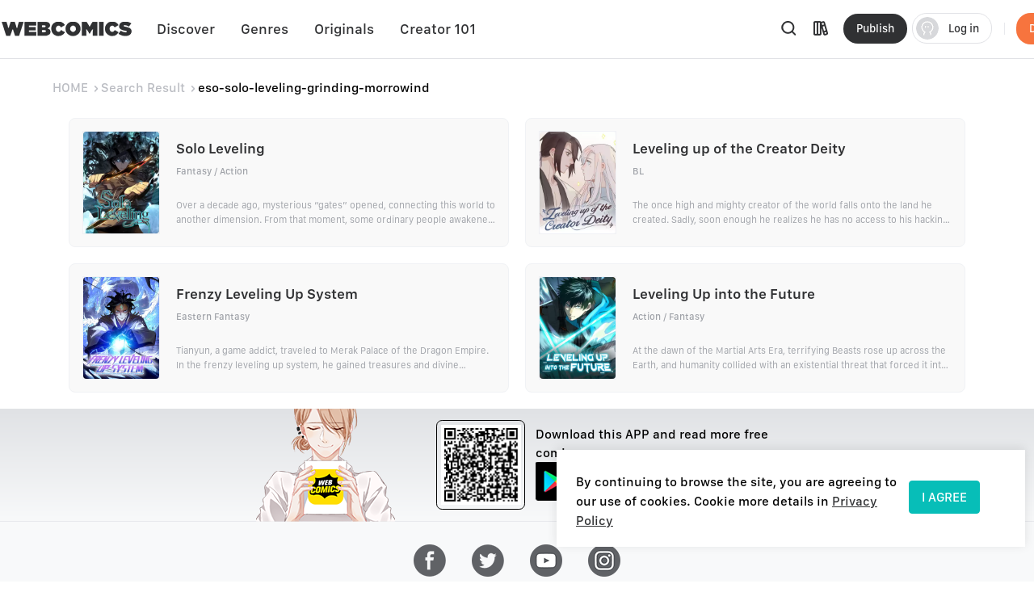

--- FILE ---
content_type: text/html; charset=utf-8
request_url: https://webcomicsapp.com/keyword/eso-solo-leveling-grinding-morrowind
body_size: 56650
content:
<!doctype html>
<html data-n-head-ssr lang="en" data-n-head="%7B%22lang%22:%7B%22ssr%22:%22en%22%7D%7D">
<head >
  <script type="575daa937596ba97246f8743-text/javascript">function checkWebp(){try{return 0===document.createElement("canvas").toDataURL("image/webp").indexOf("data:image/webp")}catch(e){return!1}}window.onload=function(){checkWebp()?document.getElementsByTagName("body")[0].classList.add("webp"):document.getElementsByTagName("body")[0].classList.add("common")}</script>
  <title>eso-solo-leveling-grinding-morrowind | Free Reading | All At WebComics App®</title><meta data-n-head="ssr" charset="utf-8"><meta data-n-head="ssr" name="referrer" content="same-origin"><meta data-n-head="ssr" name="viewport" content="width=device-width, initial-scale=1"><meta data-n-head="ssr" name="format-detection" content="telephone=no"><meta data-n-head="ssr" property="al:web:url" content="https://g5kpb.app.goo.gl/PKNX"><meta data-n-head="ssr" property="al:ios:url" content="https://g5kpb.app.goo.gl/PKNX"><meta data-n-head="ssr" property="al:ios:app_store_id" content="1337550955"><meta data-n-head="ssr" property="al:ios:app_name" content="WebComics - Daily Manga"><meta data-n-head="ssr" property="al:android:url" content="https://g5kpb.app.goo.gl/PKNX"><meta data-n-head="ssr" property="al:android:package" content="com.webcomics.manga"><meta data-n-head="ssr" property="al:android:app_name" content="WebComics"><meta data-n-head="ssr" property="al:web:should_fallback" content="false"><meta data-n-head="ssr" name="mobile-agent" content="format=html5; url=https://www.webcomicsapp.com"><meta data-n-head="ssr" data-hid="charset" charset="utf-8"><meta data-n-head="ssr" data-hid="mobile-web-app-capable" name="mobile-web-app-capable" content="yes"><meta data-n-head="ssr" data-hid="apple-mobile-web-app-title" name="apple-mobile-web-app-title" content="webcomics"><meta data-n-head="ssr" data-hid="og:site_name" name="og:site_name" property="og:site_name" content="webcomics"><meta data-n-head="ssr" data-hid="keywords" name="keywords" content="eso-solo-leveling-grinding-morrowind,comics,manga,anime,online manga reader,manga reader,manga anime,manga books,comic books,one piece comics,marvel comics,webtoon"><meta data-n-head="ssr" data-hid="description" name="description" content="Read eso-solo-leveling-grinding-morrowind freely on WebComics. Check out of eso-solo-leveling-grinding-morrowind on WebComics."><meta data-n-head="ssr" name="twitter:title" content="eso-solo-leveling-grinding-morrowind | Free Reading | All At WebComics App®"><meta data-n-head="ssr" name="twitter:description" content="Keywords  - eso-solo-leveling-grinding-morrowind on WebComics. Check it out to know more."><meta data-n-head="ssr" name="twitter:image" content="https://h5.webcomicsapp.com/public/app/res/share_image.jpg"><meta data-n-head="ssr" name="twitter:card" content="summary_large_image"><meta data-n-head="ssr" data-hid="og:title" property="og:title" content="eso-solo-leveling-grinding-morrowind | Free Reading | All At WebComics App®"><meta data-n-head="ssr" data-hid="og:image" property="og:image" content="https://h5.webcomicsapp.com/public/app/res/share_image.jpg"><meta data-n-head="ssr" property="og:image:width" content="1080"><meta data-n-head="ssr" property="og:image:height" content="720"><meta data-n-head="ssr" property="og:locale" content="en_US"><meta data-n-head="ssr" data-hid="og:type" property="og:type" content="website"><meta data-n-head="ssr" property="fb:app_id" content="214394325796134"><meta data-n-head="ssr" data-hid="og:description" property="og:description" content="Keywords  - eso-solo-leveling-grinding-morrowind on WebComics. Check it out to know more."><meta data-n-head="ssr" property="og:url" content="https://www.webcomicsapp.com/keywords/AA/1"><link data-n-head="ssr" rel="icon" type="image/x-icon" href="https://www.webcomicsapp.com/favicon.ico"><link data-n-head="ssr" rel="apple-touch-icon" href="https://www.webcomicsapp.com/public/pc/image/logo.png"><link data-n-head="ssr" rel="preconnect" href="https://imgg.mangaina.com" crossorigin=""><link data-n-head="ssr" rel="preconnect" href="https://www.webcomicsapp.com" crossorigin=""><link data-n-head="ssr" rel="preconnect" href="https://fonts.googleapis.com" crossorigin=""><link data-n-head="ssr" rel="preconnect" href="https://fonts.gstatic.com" crossorigin=""><link data-n-head="ssr" rel="dns-prefetch" href="https://imgg.mangaina.com"><link data-n-head="ssr" rel="dns-prefetch" href="https://www.webcomicsapp.com"><link data-n-head="ssr" rel="dns-prefetch" href="https://fonts.googleapis.com"><link data-n-head="ssr" rel="dns-prefetch" href="https://fonts.gstatic.com"><link data-n-head="ssr" rel="dns-prefetch" href="https://www.google-analytics.com"><link data-n-head="ssr" rel="dns-prefetch" href="https://www.googletagmanager.com"><link data-n-head="ssr" rel="preload" as="style" href="https://www.webcomicsapp.com/_nuxt/css/app.css"><link data-n-head="ssr" rel="preload" as="script" href="https://www.webcomicsapp.com/_nuxt/js/app.js"><link data-n-head="ssr" rel="preload" as="font" type="font/woff2" href="/_nuxt/fonts/iconfont.woff2" crossorigin=""><link data-n-head="ssr" rel="preload" as="image" href="https://www.webcomicsapp.com/public/pc/image/logo.png"><link data-n-head="ssr" data-hid="shortcut-icon" rel="shortcut icon" href="/favicon.ico"><link data-n-head="ssr" rel="manifest" href="/_nuxt/manifest.f340993e.json" data-hid="manifest"><script data-n-head="ssr" data-hid="CollectionPage-schema" type="application/ld+json">{"@context": "https://schema.org","@graph": [{"@type": "CollectionPage","@id": "https://www.webcomicsapp.com/search/eso-solo-leveling-grinding-morrowind/#webpage","url": "https://www.webcomicsapp.com/search/eso-solo-leveling-grinding-morrowind","inLanguage": "en-US","name": "eso-solo-leveling-grinding-morrowind","isPartOf": {"@id": "https://www.webcomicsapp.com/#website"}}]}</script><link rel="preload" crossorigin="true" href="/_nuxt/d0cc2e9.js" as="script"><link rel="preload" crossorigin="true" href="/_nuxt/77971ce.js" as="script"><link rel="preload" crossorigin="true" href="/_nuxt/2dbe043.js" as="script"><link rel="preload" crossorigin="true" href="/_nuxt/ee5e28e.js" as="script"><link rel="preload" crossorigin="true" href="/_nuxt/04eb153.js" as="script"><link rel="preload" crossorigin="true" href="/_nuxt/a6e1023.js" as="script"><link rel="preload" crossorigin="true" href="/_nuxt/6c45571.js" as="script"><link rel="preload" crossorigin="true" href="/_nuxt/8f9d027.js" as="script"><link rel="preload" crossorigin="true" href="/_nuxt/43ba598.js" as="script"><link rel="preload" crossorigin="true" href="/_nuxt/1713392.js" as="script"><link rel="preload" crossorigin="true" href="/_nuxt/6ce279c.js" as="script"><link rel="preload" crossorigin="true" href="/_nuxt/6d03823.js" as="script"><link rel="preload" crossorigin="true" href="/_nuxt/f5e73fe.js" as="script"><link rel="preload" crossorigin="true" href="/_nuxt/0c4dc81.js" as="script"><link rel="preload" crossorigin="true" href="/_nuxt/0ef4fba.js" as="script"><link rel="preload" crossorigin="true" href="/_nuxt/dcabe9d.js" as="script"><link rel="preload" crossorigin="true" href="/_nuxt/ce92fd5.js" as="script"><link rel="preload" crossorigin="true" href="/_nuxt/4bca3d5.js" as="script"><link rel="preload" crossorigin="true" href="/_nuxt/75b1bdd.js" as="script"><link rel="preload" crossorigin="true" href="/_nuxt/229b9a5.js" as="script"><link rel="preload" crossorigin="true" href="/_nuxt/5e3de3e.js" as="script"><link rel="preload" crossorigin="true" href="/_nuxt/a2a3b6a.js" as="script"><link rel="preload" crossorigin="true" href="/_nuxt/ec08085.js" as="script"><link rel="preload" crossorigin="true" href="/_nuxt/1a7ac26.js" as="script"><link rel="preload" crossorigin="true" href="/_nuxt/7284dee.js" as="script"><link rel="preload" crossorigin="true" href="/_nuxt/6829d20.js" as="script"><link rel="preload" crossorigin="true" href="/_nuxt/1e720b2.js" as="script"><link rel="preload" crossorigin="true" href="/_nuxt/885f45e.js" as="script"><link rel="preload" crossorigin="true" href="/_nuxt/95a8e78.js" as="script"><link rel="preload" crossorigin="true" href="/_nuxt/40a07fd.js" as="script"><link rel="preload" crossorigin="true" href="/_nuxt/26befcc.js" as="script"><link rel="preload" crossorigin="true" href="/_nuxt/9256767.js" as="script"><link rel="preload" crossorigin="true" href="/_nuxt/ec725de.js" as="script"><link rel="preload" crossorigin="true" href="/_nuxt/944f91c.js" as="script"><link rel="preload" crossorigin="true" href="/_nuxt/2f88d8e.js" as="script"><link rel="preload" crossorigin="true" href="/_nuxt/60eb95e.js" as="script"><link rel="preload" crossorigin="true" href="/_nuxt/0ffc3d4.js" as="script"><link rel="preload" crossorigin="true" href="/_nuxt/4d6a016.js" as="script"><link rel="preload" crossorigin="true" href="/_nuxt/8b95fcb.js" as="script"><link rel="preload" crossorigin="true" href="/_nuxt/aa4c57f.js" as="script"><link rel="preload" crossorigin="true" href="/_nuxt/f722e69.js" as="script"><style data-vue-ssr-id="5c3ed9bc:0 a832f692:0 43a706f7:0 52da133a:0 7f914dc6:0 6439d180:0 4c41b182:0 4bd4db72:0 ab61e4e2:0 16134607:0 3ee1caf9:0">@font-face{font-family:"SFProText";src:url(/_nuxt/fonts/SanFranciscoText-Medium.fc5288f.otf);font-weight:400;font-style:normal;font-display:swap}@font-face{font-family:"SFProText-Medium";src:url(/_nuxt/fonts/SanFranciscoText-Medium.fc5288f.otf);font-weight:400;font-style:normal;font-display:swap}@font-face{font-family:"SFProText-Semibold";src:url(/_nuxt/fonts/SanFranciscoText-Semibold.4ab6201.otf);font-weight:400;font-style:normal;font-display:swap}@font-face{font-family:"SFProText-Regular";src:url(/_nuxt/fonts/SanFranciscoText-Regular.3833d9c.otf);font-weight:400;font-style:normal;font-display:swap}@font-face{font-family:"SFProText-Bold";src:url(/_nuxt/fonts/SanFranciscoText-Bold.caa5781.otf);font-weight:400;font-style:normal;font-display:swap}@font-face{font-family:"Gilroy-Medium";src:url(/_nuxt/fonts/Gilroy-Medium-2.9f1092d.otf);font-weight:400;font-style:normal;font-display:swap}@font-face{font-family:"Gilroy-Regular";src:url(/_nuxt/fonts/gilroy-regular-3.86bc2a5.otf);font-weight:400;font-style:normal;font-display:swap}@font-face{font-family:"Gilroy-Bold";src:url(/_nuxt/fonts/gilroy-bold-4.a64a9ab.otf);font-weight:400;font-style:normal;font-display:swap}@font-face{font-family:"Gilroy-Black";src:url(/_nuxt/fonts/gilroy-black-6.6b91119.otf);font-weight:400;font-style:normal;font-display:swap}@font-face{font-family:"Gilroy-ExtraBoldItalic";src:url(/_nuxt/fonts/Gilroy-ExtraBoldItalic-10.250db73.otf);font-weight:400;font-style:normal;font-display:swap}button,input,optgroup,select,textarea{color:inherit;margin:0}*{font-family:SFProText-Medium,SFProText,-apple-system,BlinkMacSystemFont,Helvetica Neue,Arial,Segoe UI,PingFang SC,Microsoft Yahei,Hiragino Sans GB,sans-serif,Apple Color Emoji,Segoe UI Emoji,Segoe UI Symbol,Noto Color Emoji}*,:after,:before{box-sizing:border-box;letter-spacing:normal}::-webkit-scrollbar{width:.694444rem;height:.694444rem;background-color:#f5f5f5}::-webkit-scrollbar-track{background-color:#f5f5f5}::-webkit-scrollbar-thumb,::-webkit-scrollbar-track{-webkit-box-shadow:inset 0 0 .416667rem rgba(0,0,0,.3);border-radius:.416667rem}::-webkit-scrollbar-thumb{background-color:#555}html{font-size:14.4px!important}html .el-message{background:rgba(0,0,0,.8);border-color:rgba(0,0,0,.8);border-radius:.5rem;font-size:16px;line-height:32px;padding:12px 20px;max-width:330px;min-width:150px;z-index:3004}html .el-message--info .el-message__content{color:#fff}html .el-message .el-icon-info{display:none}.container{position:relative;width:1110px;margin:0 auto}.container_1400{width:1400px}blockquote,body,code,dd,div,dl,dt,fieldset,figure,form,h1,h2,h3,h4,h5,h6,legend,li,menu,ol,p,pre,ul{padding:0;margin:0;list-style:none}.i-after:after,.i-before:before,[class^=icon]{display:inline-block;background-size:41.666667rem 83.333333rem;font-size:0;content:""}.common .i-after:after,.common .i-before:before,.common [class^=icon]{background-image:url(/_nuxt/img/icons.f4c5127.png)}.webp .i-after:after,.webp .i-before:before,.webp [class^=icon]{background-image:url(/_nuxt/img/icons.82e9f39.webp)}.iconfont{background-image:none!important}img{filter:alpha(opacity=0);width:100%;max-width:100%;vertical-align:middle}.read-box-block img{visibility:visible}.overflow-h{position:fixed;overflow:hidden;left:0;right:0}h1,h2,h3,h4,h5{margin:0;padding:0;font-weight:400}.clearfix:after,.clearfix:before{content:" ";display:table}.seo-logo{display:none}header{position:fixed;top:0;left:0;right:0;z-index:10}a{cursor:pointer;text-decoration:none}a,a:hover{color:#303133}.cursor-pointer{cursor:pointer}.text-center{text-align:center}.toast-loading{display:none;width:10.42vw;height:10.42vw;background:rgba(0,0,0,.8);border-radius:.5rem;position:fixed;top:50%;z-index:3003;left:50%;transform:translate3d(-50%,-50%,0)}.toast-loading.toast-loading:after{background:url([data-uri]) no-repeat;background-size:100% 100%;content:"";display:block;width:2.6vw;height:2.6vw;margin:4vw;transform-origin:center;-webkit-transform-origin:center;animation:rotating 1s linear infinite;-webkit-animation:rotating 1s linear infinite}.show{display:block}.overflow-2{text-overflow:ellipsis;display:-webkit-box;-webkit-line-clamp:2;overflow:hidden;/*! autoprefixer: off */-webkit-box-orient:vertical}main>div:first-child{min-height:calc(100vh - 31.94444rem)}.iconfont_18{font-size:1.25rem!important}.whClaa-044{width:1.111111rem}.whClaa-05,.whClaa-044{height:100%;display:inline-block;float:left}.whClaa-05{width:1.388889rem}.whClaa-50{width:3.472222rem}.whClaa-40,.whClaa-50{height:100%;display:flex}.whClaa-40{width:2.777778rem}.whClaa-30{width:2.083333rem}.whClaa-25,.whClaa-30{height:100%;display:flex}.whClaa-25{width:1.736111rem}.whClaa-20{width:1.388889rem}.whClaa-10,.whClaa-20{height:100%;display:flex}.whClaa-10{width:.694444rem}.iconFontIcon{cursor:pointer;width:3.333333rem;height:3.333333rem;vertical-align:-.15em;fill:currentColor;overflow:hidden;background-image:none!important}.comic-container{max-width:77.083333rem;margin:auto}.read-container{width:43.75%;background-color:#fff}.comic-read .read-container{width:63.75%;background-color:#fff}@media (max-width:1388px) and (min-width:1025px){.comic-container{max-width:67.222222rem!important}.pager-read .read-container{width:52%}.comic-read .read-container{width:72%}}@media (max-width:1024px) and (min-width:993px){.comic-container{max-width:90%}.pager-read .read-container{width:56%}.comic-read .read-container{width:67%}}@media (max-width:992px) and (min-width:769px){.comic-container{max-width:90%}.pure-u-lg-1-4{width:25%}.pager-read .read-container{width:54%}.comic-read .read-container{width:74%}}@media (max-width:992px){.mobile-none{display:none!important}.read-container{width:100%!important}}.el-tabs__nav .el-tabs__active-bar{background-color:#07beb8;border-radius:.555556rem;-webkit-border-radius:.555556rem;-moz-border-radius:.555556rem;-ms-border-radius:.555556rem;-o-border-radius:.555556rem}.sunPage .v-modal{z-index:10!important;background:none!important}.checkout-body-page{background-color:#f3f5f7}.pager-more .el-breadcrumb{font-size:1.111111rem;font-family:SFProText-Medium,SFProText;font-weight:500;line-height:1.319444rem;padding-top:1.805556rem;padding-bottom:1.805556rem}.pager-more .el-breadcrumb .el-breadcrumb__item .is-link{color:#959595!important}.pager-more .el-breadcrumb .el-breadcrumb__item .el-icon-arrow-right{margin:0 .3rem;font-weight:700;font-size:.972222rem}.pager-more .el-breadcrumb .el-breadcrumb__item .is-link:hover{color:#959595!important}.pager-more .el-breadcrumb .el-breadcrumb__item .el-breadcrumb__inner{color:#303133;font-weight:700}.page-overlay{z-index:33!important;background-color:hsla(0,0%,100%,0)!important}.page-overlay .wrapper{display:flex;align-items:center;justify-content:center;height:100%}.page-overlay .wrapper .van-loading{width:11.111111rem;height:8.333333rem;text-align:center;background:rgba(0,0,0,.6);padding-top:2.986111rem;border-radius:.694444rem}.blue-text{color:#5286ee}body .el-message .el-message__content{color:#fff}#modal-pending{background-color:rgba(0,0,0,.6)}#modal-pending .el-dialog{border-radius:.555556rem}.success-message{padding:2.083333rem 2.777778rem;border-radius:1.527778rem;font-size:1.527778rem;background:rgba(0,0,0,.8);position:fixed;top:50%;z-index:1003;left:50%;transform:translate3d(-50%,-50%,0);font-family:SFProText-Medium,SFProText;font-weight:500;color:#fff;line-height:.53rem;text-align:center}.success-message img{margin-bottom:1.597222rem;width:4.236111rem;border:.694444rem solid #5d5d5d;border-radius:3.472222rem}.success-message p{height:2.083333rem}.paypal-btn{padding:0 1.527778rem}.pay-rules{padding:.694444rem 1.527778rem 0}.el-message--info .el-message__content{margin:auto}.icon-bonus{position:fixed;top:52.5%;right:8.5%;cursor:pointer;width:10.416667rem;height:11.527778rem;background-position:0 -16.944444rem;z-index:20}.icon-bonus .buyer-bonus-close{position:absolute;top:0;right:0;width:21%;height:2.083333rem}
ol,ul{list-style:none}*,:after,:before{box-sizing:border-box;letter-spacing:normal}a{text-decoration:none}h1,h2,h3,h4,ol,p,ul{margin:0;padding:0}input::-webkit-inner-spin-button,input::-webkit-outer-spin-button{-webkit-appearance:none}a{color:#303133}a,a:hover{text-decoration:none;cursor:pointer}.show{display:block!important}.hide{display:none!important}.text-center{text-align:center}*,body{font-family:SFProText-Medium,SFProText,-apple-system,BlinkMacSystemFont,"Segoe UI",Roboto,"Helvetica Neue",Arial,sans-serif,"Apple Color Emoji","Segoe UI Emoji","Segoe UI Symbol"}body{margin:0;padding:0;font-size:12px;font-weight:400;line-height:1.5}.Modal{position:absolute;top:0;right:0;bottom:0;left:0;background:transparent;visibility:hidden}.Modal .content{position:absolute;left:50%;top:30%;width:50%;padding:3.472222rem;border-radius:.208333rem;background:#fff;transform:translate(-50%,-30%) scale(0)}.modal-share{display:none}#modal-share .modal-share-mask{background-color:rgba(0,0,0,.6);position:fixed;top:0;right:0;bottom:0;left:0;z-index:998}#modal-share .modal-share-content{position:fixed;top:50%;left:50%;transform:translate3d(-50%,-50%,0);-webkit-transform:translate3d(-50%,-50%,0);z-index:999;overflow:visible;overflow:initial;background-color:#fff;display:flex;flex-direction:column;justify-content:space-between;align-items:center;width:25rem;padding:1.666667rem;border-radius:.555556rem}#modal-share .modal-share-content .img_share_girls{position:absolute;top:-6.944444rem;width:auto}#modal-share .modal-share-content .share-tit{font-size:1.25rem;font-weight:700;font-family:SFProText-Bold,SFProText;color:#303133;line-height:1.736111rem;text-align:center;padding:0 .694444rem}#modal-share .modal-share-content .addthis_toolbox{padding:1.666667rem 1.805556rem 2.222222rem}#modal-share .modal-share-content .custom_images{display:flex;flex-wrap:wrap;justify-content:center}.custom_images .addthis_copy_url,.custom_images a{margin:0 4%;width:25%!important;display:flex;flex-direction:column;align-items:center;cursor:pointer}.addthis_copy_url img,.custom_images a img{margin-top:.833333rem;margin-bottom:.277778rem;width:3.333333rem}#modal-share .modal-share-content .share-cancel{width:21.666667rem;height:3.055556rem;background:#f0f1f5;border-radius:.555556rem .555556rem .555556rem .555556rem;font-size:1.111111rem;font-family:SFProText-Medium,SFProText;font-weight:500;color:#606266;line-height:3.055556rem;text-align:center;cursor:pointer}#modal-share .modal-share-content .imgShareGirls{position:absolute;top:-6.944444rem;width:auto}
@font-face{font-family:"iconfont";src:url(/_nuxt/fonts/iconfont.9388b25.ttf) format("truetype")}.iconfont{font-family:"iconfont"!important;font-size:1.111111rem;font-style:normal;-webkit-font-smoothing:antialiased;-moz-osx-font-smoothing:grayscale}.icon-favorite-add:before{content:"\e654"}.icon-favorited-add:before{content:"\e655"}.icon-book:before{content:"\e656"}.icon-library:before{content:"\e657"}.icon-search:before{content:"\e658"}.icon-arrow-down-trangle:before{content:"\e659"}.icon-hot:before{content:"\e65a"}.icon-like:before{content:"\e65b"}.icon-arrow-left:before{content:"\e65c"}.icon-cancel:before{content:"\e65d"}.icon-arrow-back:before{content:"\e65e"}.icon-eye-visible:before{content:"\e65f"}.icon-eye-invisible:before{content:"\e660"}.icon-comment:before{content:"\e661"}.icon-sort-down:before{content:"\e662"}.icon-sort-up:before{content:"\e663"}.icon-favorite-default:before{content:"\e664"}.icon-favorite-selected:before{content:"\e665"}.icon-ic-edit-alt:before{content:"\e666"}.icon-arrow-circle-down:before{content:"\e667"}.icon-logout:before{content:"\e669"}.icon-share:before{content:"\e66a"}.icon-fabulous-default:before{content:"\e66b"}.icon-fabulous-selected:before{content:"\e66c"}.icon-lock:before{content:"\e66d"}.icon-unlock:before{content:"\e66e"}.icon-account-apple:before{content:"\e668"}.icon-account-google:before{content:"\e66f"}.icon-account-facebook:before{content:"\e670"}.icon-account-twitter:before{content:"\e671"}.icon-account-line:before{content:"\e672"}.icon-gems:before{content:"\e673"}.icon-add_circle:before{content:"\e674"}.icon-login-facebook:before{content:"\e675"}.icon-login-apple:before{content:"\e676"}.icon-login-line:before{content:"\e677"}.icon-login-google:before{content:"\e678"}.icon-login-twitter:before{content:"\e679"}.icon-check-success:before{content:"\e67a"}.icon-check-corner:before{content:"\e67b"}.icon-check-circle-selected:before{content:"\e67c"}.icon-calendar:before{content:"\e67d"}.icon-avatar-default:before{content:"\e67e"}.icon-list-chapter:before{content:"\e67f"}.icon-home-line:before{content:"\e680"}.icon-check-circle:before{content:"\e681"}.icon-payment-card:before{content:"\e682"}
.el-button{display:inline-block;line-height:1;white-space:nowrap;cursor:pointer;background:#fff;border:1px solid #e8e9ed;color:#303133;-webkit-appearance:none;text-align:center;box-sizing:border-box;outline:none;margin:0;transition:.1s;font-weight:500;-moz-user-select:none;-webkit-user-select:none;-ms-user-select:none;padding:.833333rem 1.388889rem;font-size:.972222rem;border-radius:.277778rem}.el-button+.el-button{margin-left:.694444rem}.el-button.is-round{padding:.833333rem 1.388889rem}.el-button:focus,.el-button:hover{color:#07beb8;border-color:#b5ecea;background-color:#e6f9f8}.el-button:active{color:#0bb0ab;border-color:#0bb0ab;outline:none}.el-button::-moz-focus-inner{border:0}.el-button [class*=el-icon-]+span{margin-left:.347222rem}.el-button.is-plain:focus,.el-button.is-plain:hover{background:#fff;border-color:#07beb8;color:#07beb8}.el-button.is-plain:active{background:#fff;outline:none}.el-button.is-active,.el-button.is-plain:active{border-color:#0bb0ab;color:#0bb0ab}.el-button.is-disabled,.el-button.is-disabled:focus,.el-button.is-disabled:hover{color:#c0c4cc;cursor:not-allowed;background-image:none;background-color:#fff;border-color:#ebeef5}.el-button.is-disabled.el-button--text{background-color:transparent}.el-button.is-disabled.is-plain,.el-button.is-disabled.is-plain:focus,.el-button.is-disabled.is-plain:hover{background-color:#fff;border-color:#ebeef5;color:#c0c4cc}.el-button.is-loading{position:relative;pointer-events:none}.el-button.is-loading:before{pointer-events:none;content:"";position:absolute;left:-1px;top:-1px;right:-1px;bottom:-1px;border-radius:inherit;background-color:hsla(0,0%,100%,.35)}.el-button.is-round{border-radius:1.388889rem;padding:.833333rem 1.597222rem}.el-button.is-circle{border-radius:50%;padding:.833333rem}.el-button--primary{color:#fff;background-color:#07beb8;border-color:#07beb8}.el-button--primary:focus,.el-button--primary:hover{background:#39cbc6;border-color:#39cbc6;color:#fff}.el-button--primary:active{outline:none}.el-button--primary.is-active,.el-button--primary:active{background:#0bb0ab;border-color:#0bb0ab;color:#fff}.el-button--primary.is-disabled,.el-button--primary.is-disabled:active,.el-button--primary.is-disabled:focus,.el-button--primary.is-disabled:hover{color:#fff;background-color:#83dfdc;border-color:#83dfdc}.el-button--primary.is-plain{color:#07beb8;background:#e6f9f8;border-color:#9ce5e3}.el-button--primary.is-plain:focus,.el-button--primary.is-plain:hover{background:#07beb8;border-color:#07beb8;color:#fff}.el-button--primary.is-plain:active{background:#0bb0ab;border-color:#0bb0ab;color:#fff;outline:none}.el-button--primary.is-plain.is-disabled,.el-button--primary.is-plain.is-disabled:active,.el-button--primary.is-plain.is-disabled:focus,.el-button--primary.is-plain.is-disabled:hover{color:#6ad8d4;background-color:#e6f9f8;border-color:#cdf2f1}.el-button--success{color:#fff;background-color:#67c23a;border-color:#67c23a}.el-button--success:focus,.el-button--success:hover{background:#85ce61;border-color:#85ce61;color:#fff}.el-button--success:active{outline:none}.el-button--success.is-active,.el-button--success:active{background:#62b439;border-color:#62b439;color:#fff}.el-button--success.is-disabled,.el-button--success.is-disabled:active,.el-button--success.is-disabled:focus,.el-button--success.is-disabled:hover{color:#fff;background-color:#b3e19d;border-color:#b3e19d}.el-button--success.is-plain{color:#67c23a;background:#f0f9eb;border-color:#c2e7b0}.el-button--success.is-plain:focus,.el-button--success.is-plain:hover{background:#67c23a;border-color:#67c23a;color:#fff}.el-button--success.is-plain:active{background:#62b439;border-color:#62b439;color:#fff;outline:none}.el-button--success.is-plain.is-disabled,.el-button--success.is-plain.is-disabled:active,.el-button--success.is-plain.is-disabled:focus,.el-button--success.is-plain.is-disabled:hover{color:#a4da89;background-color:#f0f9eb;border-color:#e1f3d8}.el-button--warning{color:#fff;background-color:#e6a23c;border-color:#e6a23c}.el-button--warning:focus,.el-button--warning:hover{background:#ebb563;border-color:#ebb563;color:#fff}.el-button--warning:active{outline:none}.el-button--warning.is-active,.el-button--warning:active{background:#d4973b;border-color:#d4973b;color:#fff}.el-button--warning.is-disabled,.el-button--warning.is-disabled:active,.el-button--warning.is-disabled:focus,.el-button--warning.is-disabled:hover{color:#fff;background-color:#f3d19e;border-color:#f3d19e}.el-button--warning.is-plain{color:#e6a23c;background:#fdf6ec;border-color:#f5dab1}.el-button--warning.is-plain:focus,.el-button--warning.is-plain:hover{background:#e6a23c;border-color:#e6a23c;color:#fff}.el-button--warning.is-plain:active{background:#d4973b;border-color:#d4973b;color:#fff;outline:none}.el-button--warning.is-plain.is-disabled,.el-button--warning.is-plain.is-disabled:active,.el-button--warning.is-plain.is-disabled:focus,.el-button--warning.is-plain.is-disabled:hover{color:#f0c78a;background-color:#fdf6ec;border-color:#faecd8}.el-button--danger{color:#fff;background-color:#f56c6c;border-color:#f56c6c}.el-button--danger:focus,.el-button--danger:hover{background:#f78989;border-color:#f78989;color:#fff}.el-button--danger:active{outline:none}.el-button--danger.is-active,.el-button--danger:active{background:#e16666;border-color:#e16666;color:#fff}.el-button--danger.is-disabled,.el-button--danger.is-disabled:active,.el-button--danger.is-disabled:focus,.el-button--danger.is-disabled:hover{color:#fff;background-color:#fab6b6;border-color:#fab6b6}.el-button--danger.is-plain{color:#f56c6c;background:#fef0f0;border-color:#fbc4c4}.el-button--danger.is-plain:focus,.el-button--danger.is-plain:hover{background:#f56c6c;border-color:#f56c6c;color:#fff}.el-button--danger.is-plain:active{background:#e16666;border-color:#e16666;color:#fff;outline:none}.el-button--danger.is-plain.is-disabled,.el-button--danger.is-plain.is-disabled:active,.el-button--danger.is-plain.is-disabled:focus,.el-button--danger.is-plain.is-disabled:hover{color:#f9a7a7;background-color:#fef0f0;border-color:#fde2e2}.el-button--info{color:#fff;background-color:#909399;border-color:#909399}.el-button--info:focus,.el-button--info:hover{background:#a6a9ad;border-color:#a6a9ad;color:#fff}.el-button--info:active{outline:none}.el-button--info.is-active,.el-button--info:active{background:#86898f;border-color:#86898f;color:#fff}.el-button--info.is-disabled,.el-button--info.is-disabled:active,.el-button--info.is-disabled:focus,.el-button--info.is-disabled:hover{color:#fff;background-color:#c8c9cc;border-color:#c8c9cc}.el-button--info.is-plain{color:#909399;background:#f4f4f5;border-color:#d3d4d6}.el-button--info.is-plain:focus,.el-button--info.is-plain:hover{background:#909399;border-color:#909399;color:#fff}.el-button--info.is-plain:active{background:#86898f;border-color:#86898f;color:#fff;outline:none}.el-button--info.is-plain.is-disabled,.el-button--info.is-plain.is-disabled:active,.el-button--info.is-plain.is-disabled:focus,.el-button--info.is-plain.is-disabled:hover{color:#bcbec2;background-color:#f4f4f5;border-color:#e9e9eb}.el-button--medium{font-size:.972222rem;border-radius:.277778rem}.el-button--medium,.el-button--medium.is-round{padding:.694444rem 1.388889rem}.el-button--medium.is-circle{padding:.694444rem}.el-button--small{font-size:.833333rem;border-radius:.208333rem}.el-button--small,.el-button--small.is-round{padding:.625rem 1.041667rem}.el-button--small.is-circle{padding:.625rem}.el-button--mini{font-size:.833333rem;border-radius:.208333rem}.el-button--mini,.el-button--mini.is-round{padding:.486111rem 1.041667rem}.el-button--mini.is-circle{padding:.486111rem}.el-button--text{border-color:transparent;color:#07beb8;background:transparent;padding-left:0;padding-right:0}.el-button--text:focus,.el-button--text:hover{color:#39cbc6;border-color:transparent;background-color:transparent}.el-button--text:active{color:#0bb0ab;background-color:transparent}.el-button--text.is-disabled,.el-button--text.is-disabled:focus,.el-button--text.is-disabled:hover,.el-button--text:active{border-color:transparent}.el-button-group{display:inline-block;vertical-align:middle}.el-button-group:after,.el-button-group:before{display:table;content:""}.el-button-group:after{clear:both}.el-button-group>.el-button{float:left;position:relative}.el-button-group>.el-button+.el-button{margin-left:0}.el-button-group>.el-button.is-disabled{z-index:1}.el-button-group>.el-button:first-child{border-top-right-radius:0;border-bottom-right-radius:0}.el-button-group>.el-button:last-child{border-top-left-radius:0;border-bottom-left-radius:0}.el-button-group>.el-button:first-child:last-child{border-top-right-radius:.277778rem;border-bottom-right-radius:.277778rem;border-top-left-radius:.277778rem;border-bottom-left-radius:.277778rem}.el-button-group>.el-button:first-child:last-child.is-round{border-radius:1.388889rem}.el-button-group>.el-button:first-child:last-child.is-circle{border-radius:50%}.el-button-group>.el-button:not(:first-child):not(:last-child){border-radius:0}.el-button-group>.el-button:not(:last-child){margin-right:-1px}.el-button-group>.el-button.is-active,.el-button-group>.el-button:not(.is-disabled):active,.el-button-group>.el-button:not(.is-disabled):focus,.el-button-group>.el-button:not(.is-disabled):hover{z-index:1}.el-button-group>.el-dropdown>.el-button{border-top-left-radius:0;border-bottom-left-radius:0;border-left-color:hsla(0,0%,100%,.5)}.el-button-group .el-button--primary:first-child{border-right-color:hsla(0,0%,100%,.5)}.el-button-group .el-button--primary:last-child{border-left-color:hsla(0,0%,100%,.5)}.el-button-group .el-button--primary:not(:first-child):not(:last-child){border-left-color:hsla(0,0%,100%,.5);border-right-color:hsla(0,0%,100%,.5)}.el-button-group .el-button--success:first-child{border-right-color:hsla(0,0%,100%,.5)}.el-button-group .el-button--success:last-child{border-left-color:hsla(0,0%,100%,.5)}.el-button-group .el-button--success:not(:first-child):not(:last-child){border-left-color:hsla(0,0%,100%,.5);border-right-color:hsla(0,0%,100%,.5)}.el-button-group .el-button--warning:first-child{border-right-color:hsla(0,0%,100%,.5)}.el-button-group .el-button--warning:last-child{border-left-color:hsla(0,0%,100%,.5)}.el-button-group .el-button--warning:not(:first-child):not(:last-child){border-left-color:hsla(0,0%,100%,.5);border-right-color:hsla(0,0%,100%,.5)}.el-button-group .el-button--danger:first-child{border-right-color:hsla(0,0%,100%,.5)}.el-button-group .el-button--danger:last-child{border-left-color:hsla(0,0%,100%,.5)}.el-button-group .el-button--danger:not(:first-child):not(:last-child){border-left-color:hsla(0,0%,100%,.5);border-right-color:hsla(0,0%,100%,.5)}.el-button-group .el-button--info:first-child{border-right-color:hsla(0,0%,100%,.5)}.el-button-group .el-button--info:last-child{border-left-color:hsla(0,0%,100%,.5)}.el-button-group .el-button--info:not(:first-child):not(:last-child){border-left-color:hsla(0,0%,100%,.5);border-right-color:hsla(0,0%,100%,.5)}.el-form--label-left .el-form-item__label{text-align:left}.el-form--label-top .el-form-item__label{float:none;display:inline-block;text-align:left;padding:0 0 .694444rem}.el-form--inline .el-form-item{display:inline-block;margin-right:.694444rem;vertical-align:top}.el-form--inline .el-form-item__label{float:none;display:inline-block}.el-form--inline .el-form-item__content{display:inline-block;vertical-align:top}.el-form--inline.el-form--label-top .el-form-item__content{display:block}.el-form-item{margin-bottom:1.527778rem}.el-form-item:after,.el-form-item:before{display:table;content:""}.el-form-item:after{clear:both}.el-form-item .el-form-item{margin-bottom:0}.el-form-item .el-input__validateIcon{display:none}.el-form-item--medium .el-form-item__content,.el-form-item--medium .el-form-item__label{line-height:2.5rem}.el-form-item--small .el-form-item__content,.el-form-item--small .el-form-item__label{line-height:2.222222rem}.el-form-item--small.el-form-item{margin-bottom:1.25rem}.el-form-item--small .el-form-item__error{padding-top:.138889rem}.el-form-item--mini .el-form-item__content,.el-form-item--mini .el-form-item__label{line-height:1.944444rem}.el-form-item--mini.el-form-item{margin-bottom:1.25rem}.el-form-item--mini .el-form-item__error{padding-top:1px}.el-form-item__label-wrap{float:left}.el-form-item__label-wrap .el-form-item__label{display:inline-block;float:none}.el-form-item__label{text-align:right;vertical-align:middle;float:left;color:#303133;padding:0 .833333rem 0 0;box-sizing:border-box}.el-form-item__content,.el-form-item__label{font-size:.972222rem;line-height:2.777778rem}.el-form-item__content{position:relative}.el-form-item__content:after,.el-form-item__content:before{display:table;content:""}.el-form-item__content:after{clear:both}.el-form-item__content .el-input-group{vertical-align:top}.el-form-item__error{color:#f56c6c;font-size:.833333rem;line-height:1;padding-top:.277778rem;position:absolute;top:100%;left:0}.el-form-item__error--inline{position:relative;top:auto;left:auto;display:inline-block;margin-left:.694444rem}.el-form-item.is-required:not(.is-no-asterisk) .el-form-item__label-wrap>.el-form-item__label:before,.el-form-item.is-required:not(.is-no-asterisk)>.el-form-item__label:before{content:"*";color:#f56c6c;margin-right:.277778rem}.el-form-item.is-error .el-input__inner,.el-form-item.is-error .el-input__inner:focus,.el-form-item.is-error .el-textarea__inner,.el-form-item.is-error .el-textarea__inner:focus{border-color:#f56c6c}.el-form-item.is-error .el-input-group__append .el-input__inner,.el-form-item.is-error .el-input-group__prepend .el-input__inner{border-color:transparent}.el-form-item.is-error .el-input__validateIcon{color:#f56c6c}.el-form-item--feedback .el-input__validateIcon,.el-textarea{display:inline-block}.el-textarea{position:relative;width:100%;vertical-align:bottom;font-size:.972222rem}.el-textarea__inner{display:block;resize:vertical;padding:.347222rem 1.041667rem;line-height:1.5;box-sizing:border-box;width:100%;font-size:inherit;color:#303133;background-color:#fff;background-image:none;border:1px solid #e8e9ed;border-radius:.277778rem;transition:border-color .2s cubic-bezier(.645,.045,.355,1)}.el-textarea__inner::-moz-placeholder{color:#c0c4cc}.el-textarea__inner::placeholder{color:#c0c4cc}.el-textarea__inner:hover{border-color:#c0c4cc}.el-textarea__inner:focus{outline:none;border-color:#07beb8}.el-textarea .el-input__count{color:#909399;background:#fff;position:absolute;font-size:.833333rem;bottom:.347222rem;right:.694444rem}.el-textarea.is-disabled .el-textarea__inner{background-color:#f5f7fa;border-color:#e1e2e6;color:#cbced4;cursor:not-allowed}.el-textarea.is-disabled .el-textarea__inner::-moz-placeholder{color:#c0c4cc}.el-textarea.is-disabled .el-textarea__inner::placeholder{color:#c0c4cc}.el-textarea.is-exceed .el-textarea__inner{border-color:#f56c6c}.el-textarea.is-exceed .el-input__count{color:#f56c6c}.el-input{position:relative;font-size:.972222rem;display:inline-block;width:100%}.el-input::-webkit-scrollbar{z-index:11;width:.416667rem}.el-input::-webkit-scrollbar:horizontal{height:.416667rem}.el-input::-webkit-scrollbar-thumb{border-radius:.347222rem;width:.416667rem;background:#b4bccc}.el-input::-webkit-scrollbar-corner,.el-input::-webkit-scrollbar-track{background:#fff}.el-input::-webkit-scrollbar-track-piece{background:#fff;width:.416667rem}.el-input .el-input__clear{color:#c0c4cc;font-size:.972222rem;cursor:pointer;transition:color .2s cubic-bezier(.645,.045,.355,1)}.el-input .el-input__clear:hover{color:#909399}.el-input .el-input__count{height:100%;display:inline-flex;align-items:center;color:#909399;font-size:.833333rem}.el-input .el-input__count .el-input__count-inner{background:#fff;line-height:normal;display:inline-block;padding:0 .347222rem}.el-input__inner{-webkit-appearance:none;background-color:#fff;background-image:none;border-radius:.277778rem;border:1px solid #e8e9ed;box-sizing:border-box;color:#303133;display:inline-block;font-size:inherit;height:2.777778rem;line-height:2.777778rem;outline:none;padding:0 1.041667rem;transition:border-color .2s cubic-bezier(.645,.045,.355,1);width:100%}.el-input__inner::-ms-reveal{display:none}.el-input__inner::-moz-placeholder{color:#c0c4cc}.el-input__inner::placeholder{color:#c0c4cc}.el-input__inner:hover{border-color:#c0c4cc}.el-input__inner:focus{outline:none;border-color:#07beb8}.el-input__suffix{position:absolute;height:100%;right:.347222rem;top:0;text-align:center;color:#c0c4cc;transition:all .3s;pointer-events:none}.el-input__suffix-inner{pointer-events:all}.el-input__prefix{position:absolute;left:.347222rem;top:0;color:#c0c4cc}.el-input__icon,.el-input__prefix{height:100%;text-align:center;transition:all .3s}.el-input__icon{width:1.736111rem;line-height:2.777778rem}.el-input__icon:after{content:"";height:100%;width:0;display:inline-block;vertical-align:middle}.el-input__validateIcon{pointer-events:none}.el-input.is-active .el-input__inner{outline:none;border-color:#07beb8}.el-input.is-disabled .el-input__inner{background-color:#f5f7fa;border-color:#e1e2e6;color:#cbced4;cursor:not-allowed}.el-input.is-disabled .el-input__inner::-moz-placeholder{color:#c0c4cc}.el-input.is-disabled .el-input__inner::placeholder{color:#c0c4cc}.el-input.is-disabled .el-input__icon{cursor:not-allowed}.el-input.is-exceed .el-input__inner{border-color:#f56c6c}.el-input.is-exceed .el-input__suffix .el-input__count{color:#f56c6c}.el-input--suffix .el-input__inner{padding-right:2.083333rem}.el-input--prefix .el-input__inner{padding-left:2.083333rem}.el-input--medium{font-size:.972222rem}.el-input--medium .el-input__inner{height:2.5rem;line-height:2.5rem}.el-input--medium .el-input__icon{line-height:2.5rem}.el-input--small{font-size:.902778rem}.el-input--small .el-input__inner{height:2.222222rem;line-height:2.222222rem}.el-input--small .el-input__icon{line-height:2.222222rem}.el-input--mini{font-size:.833333rem}.el-input--mini .el-input__inner{height:1.944444rem;line-height:1.944444rem}.el-input--mini .el-input__icon{line-height:1.944444rem}.el-input-group{line-height:normal;display:inline-table;width:100%;border-collapse:separate;border-spacing:0}.el-input-group>.el-input__inner{vertical-align:middle;display:table-cell}.el-input-group__append,.el-input-group__prepend{background-color:#f5f7fa;color:#909399;vertical-align:middle;display:table-cell;position:relative;border:1px solid #e8e9ed;border-radius:.277778rem;padding:0 1.388889rem;width:1px;white-space:nowrap}.el-input-group__append:focus,.el-input-group__prepend:focus{outline:none}.el-input-group__append .el-button,.el-input-group__append .el-select,.el-input-group__prepend .el-button,.el-input-group__prepend .el-select{display:inline-block;margin:-.694444rem -1.388889rem}.el-input-group__append button.el-button,.el-input-group__append div.el-select .el-input__inner,.el-input-group__append div.el-select:hover .el-input__inner,.el-input-group__prepend button.el-button,.el-input-group__prepend div.el-select .el-input__inner,.el-input-group__prepend div.el-select:hover .el-input__inner{border-color:transparent;background-color:transparent;color:inherit;border-top:0;border-bottom:0}.el-input-group__append .el-button,.el-input-group__append .el-input,.el-input-group__prepend .el-button,.el-input-group__prepend .el-input{font-size:inherit}.el-input-group__prepend{border-right:0;border-top-right-radius:0;border-bottom-right-radius:0}.el-input-group__append{border-left:0}.el-input-group--prepend .el-input__inner,.el-input-group__append{border-top-left-radius:0;border-bottom-left-radius:0}.el-input-group--prepend .el-select .el-input.is-focus .el-input__inner{border-color:transparent}.el-input-group--append .el-input__inner{border-top-right-radius:0;border-bottom-right-radius:0}.el-input-group--append .el-select .el-input.is-focus .el-input__inner{border-color:transparent}.el-input__inner::-ms-clear{display:none;width:0;height:0}.el-popper .popper__arrow,.el-popper .popper__arrow:after{position:absolute;display:block;width:0;height:0;border-color:transparent;border-style:solid}.el-popper .popper__arrow{border-width:.416667rem;filter:drop-shadow(0 .138889rem .833333rem rgba(0,0,0,.03))}.el-popper .popper__arrow:after{content:" ";border-width:.416667rem}.el-popper[x-placement^=top]{margin-bottom:.833333rem}.el-popper[x-placement^=top] .popper__arrow{bottom:-.416667rem;left:50%;margin-right:.208333rem;border-top-color:#ebeef5;border-bottom-width:0}.el-popper[x-placement^=top] .popper__arrow:after{bottom:1px;margin-left:-.416667rem;border-top-color:#fff;border-bottom-width:0}.el-popper[x-placement^=bottom]{margin-top:.833333rem}.el-popper[x-placement^=bottom] .popper__arrow{top:-.416667rem;left:50%;margin-right:.208333rem;border-top-width:0;border-bottom-color:#ebeef5}.el-popper[x-placement^=bottom] .popper__arrow:after{top:1px;margin-left:-.416667rem;border-top-width:0;border-bottom-color:#fff}.el-popper[x-placement^=right]{margin-left:.833333rem}.el-popper[x-placement^=right] .popper__arrow{top:50%;left:-.416667rem;margin-bottom:.208333rem;border-right-color:#ebeef5;border-left-width:0}.el-popper[x-placement^=right] .popper__arrow:after{bottom:-.416667rem;left:1px;border-right-color:#fff;border-left-width:0}.el-popper[x-placement^=left]{margin-right:.833333rem}.el-popper[x-placement^=left] .popper__arrow{top:50%;right:-.416667rem;margin-bottom:.208333rem;border-right-width:0;border-left-color:#ebeef5}.el-popper[x-placement^=left] .popper__arrow:after{right:1px;bottom:-.416667rem;margin-left:-.416667rem;border-right-width:0;border-left-color:#fff}.el-popover{position:absolute;background:#fff;min-width:10.416667rem;border-radius:.277778rem;border:1px solid #ebeef5;padding:.833333rem;z-index:2000;color:#303133;line-height:1.4;text-align:justify;font-size:.972222rem;box-shadow:0 .138889rem .833333rem 0 rgba(0,0,0,.1);word-break:break-all}.el-popover--plain{padding:1.25rem 1.388889rem}.el-popover__title{color:#303133;font-size:1.111111rem;line-height:1;margin-bottom:.833333rem}.el-popover:focus,.el-popover:focus:active,.el-popover__reference:focus:hover,.el-popover__reference:focus:not(.focusing){outline-width:0}.el-message{min-width:26.388889rem;box-sizing:border-box;border-radius:.277778rem;border:1px solid #ebeef5;position:fixed;left:50%;top:1.388889rem;transform:translateX(-50%);background-color:#edf2fc;transition:opacity .3s,transform .4s,top .4s;overflow:hidden;padding:1.041667rem 1.041667rem 1.041667rem 1.388889rem;display:flex;align-items:center}.el-message.is-center{justify-content:center}.el-message.is-closable .el-message__content{padding-right:1.111111rem}.el-message p{margin:0}.el-message--info .el-message__content{color:#909399}.el-message--success{background-color:#f0f9eb;border-color:#e1f3d8}.el-message--success .el-message__content{color:#67c23a}.el-message--warning{background-color:#fdf6ec;border-color:#faecd8}.el-message--warning .el-message__content{color:#e6a23c}.el-message--error{background-color:#fef0f0;border-color:#fde2e2}.el-message--error .el-message__content{color:#f56c6c}.el-message__icon{margin-right:.694444rem}.el-message__content{padding:0;font-size:.972222rem;line-height:1}.el-message__content:focus{outline-width:0}.el-message__closeBtn{position:absolute;top:50%;right:1.041667rem;transform:translateY(-50%);cursor:pointer;color:#c0c4cc;font-size:1.111111rem}.el-message__closeBtn:focus{outline-width:0}.el-message__closeBtn:hover{color:#909399}.el-message .el-icon-success{color:#67c23a}.el-message .el-icon-error{color:#f56c6c}.el-message .el-icon-info{color:#909399}.el-message .el-icon-warning{color:#e6a23c}.el-message-fade-enter,.el-message-fade-leave-active{opacity:0;transform:translate(-50%,-100%)}.v-modal-enter{-webkit-animation:v-modal-in .2s ease;animation:v-modal-in .2s ease}.v-modal-leave{-webkit-animation:v-modal-out .2s ease forwards;animation:v-modal-out .2s ease forwards}@-webkit-keyframes v-modal-in{0%{opacity:0}}@keyframes v-modal-in{0%{opacity:0}}@-webkit-keyframes v-modal-out{to{opacity:0}}@keyframes v-modal-out{to{opacity:0}}.v-modal{position:fixed;left:0;top:0;width:100%;height:100%;opacity:.5;background:#303133}.el-popup-parent--hidden{overflow:hidden}.el-dialog{position:relative;margin:0 auto 3.472222rem;background:#fff;border-radius:.138889rem;box-shadow:0 1px .208333rem rgba(0,0,0,.3);box-sizing:border-box;width:50%}.el-dialog.is-fullscreen{width:100%;margin-top:0;margin-bottom:0;height:100%;overflow:auto}.el-dialog__wrapper{position:fixed;top:0;right:0;bottom:0;left:0;overflow:auto;margin:0}.el-dialog__header{padding:1.388889rem 1.388889rem .694444rem}.el-dialog__headerbtn{position:absolute;top:1.388889rem;right:1.388889rem;padding:0;background:transparent;border:none;outline:none;cursor:pointer;font-size:1.111111rem}.el-dialog__headerbtn .el-dialog__close{color:#909399}.el-dialog__headerbtn:focus .el-dialog__close,.el-dialog__headerbtn:hover .el-dialog__close{color:#07beb8}.el-dialog__title{line-height:1.666667rem;font-size:1.25rem;color:#303133}.el-dialog__body{padding:30px 20px;color:#303133;font-size:14px;word-break:break-all}.el-dialog__footer{padding:.694444rem 1.388889rem 1.388889rem;text-align:right;box-sizing:border-box}.el-dialog--center{text-align:center}.el-dialog--center .el-dialog__body{text-align:left;text-align:initial;padding:25px 25px 30px}.el-dialog--center .el-dialog__footer{text-align:inherit}.dialog-fade-enter-active{-webkit-animation:dialog-fade-in .3s;animation:dialog-fade-in .3s}.dialog-fade-leave-active{-webkit-animation:dialog-fade-out .3s;animation:dialog-fade-out .3s}@-webkit-keyframes dialog-fade-in{0%{transform:translate3d(0,-1.388889rem,0);opacity:0}to{transform:translateZ(0);opacity:1}}@keyframes dialog-fade-in{0%{transform:translate3d(0,-1.388889rem,0);opacity:0}to{transform:translateZ(0);opacity:1}}@-webkit-keyframes dialog-fade-out{0%{transform:translateZ(0);opacity:1}to{transform:translate3d(0,-1.388889rem,0);opacity:0}}@keyframes dialog-fade-out{0%{transform:translateZ(0);opacity:1}to{transform:translate3d(0,-1.388889rem,0);opacity:0}}@font-face{font-family:"element-icons";src:url(/_nuxt/fonts/element-icons.313f7da.woff) format("woff"),url(/_nuxt/fonts/element-icons.4520188.ttf) format("truetype");font-weight:400;font-display:"auto";font-style:normal}[class*=" el-icon-"],[class^=el-icon-]{font-family:"element-icons"!important;speak:none;font-style:normal;font-weight:400;font-feature-settings:normal;font-variant:normal;text-transform:none;line-height:1;vertical-align:baseline;display:inline-block;-webkit-font-smoothing:antialiased;-moz-osx-font-smoothing:grayscale}.el-icon-ice-cream-round:before{content:"\e6a0"}.el-icon-ice-cream-square:before{content:"\e6a3"}.el-icon-lollipop:before{content:"\e6a4"}.el-icon-potato-strips:before{content:"\e6a5"}.el-icon-milk-tea:before{content:"\e6a6"}.el-icon-ice-drink:before{content:"\e6a7"}.el-icon-ice-tea:before{content:"\e6a9"}.el-icon-coffee:before{content:"\e6aa"}.el-icon-orange:before{content:"\e6ab"}.el-icon-pear:before{content:"\e6ac"}.el-icon-apple:before{content:"\e6ad"}.el-icon-cherry:before{content:"\e6ae"}.el-icon-watermelon:before{content:"\e6af"}.el-icon-grape:before{content:"\e6b0"}.el-icon-refrigerator:before{content:"\e6b1"}.el-icon-goblet-square-full:before{content:"\e6b2"}.el-icon-goblet-square:before{content:"\e6b3"}.el-icon-goblet-full:before{content:"\e6b4"}.el-icon-goblet:before{content:"\e6b5"}.el-icon-cold-drink:before{content:"\e6b6"}.el-icon-coffee-cup:before{content:"\e6b8"}.el-icon-water-cup:before{content:"\e6b9"}.el-icon-hot-water:before{content:"\e6ba"}.el-icon-ice-cream:before{content:"\e6bb"}.el-icon-dessert:before{content:"\e6bc"}.el-icon-sugar:before{content:"\e6bd"}.el-icon-tableware:before{content:"\e6be"}.el-icon-burger:before{content:"\e6bf"}.el-icon-knife-fork:before{content:"\e6c1"}.el-icon-fork-spoon:before{content:"\e6c2"}.el-icon-chicken:before{content:"\e6c3"}.el-icon-food:before{content:"\e6c4"}.el-icon-dish-1:before{content:"\e6c5"}.el-icon-dish:before{content:"\e6c6"}.el-icon-moon-night:before{content:"\e6ee"}.el-icon-moon:before{content:"\e6f0"}.el-icon-cloudy-and-sunny:before{content:"\e6f1"}.el-icon-partly-cloudy:before{content:"\e6f2"}.el-icon-cloudy:before{content:"\e6f3"}.el-icon-sunny:before{content:"\e6f6"}.el-icon-sunset:before{content:"\e6f7"}.el-icon-sunrise-1:before{content:"\e6f8"}.el-icon-sunrise:before{content:"\e6f9"}.el-icon-heavy-rain:before{content:"\e6fa"}.el-icon-lightning:before{content:"\e6fb"}.el-icon-light-rain:before{content:"\e6fc"}.el-icon-wind-power:before{content:"\e6fd"}.el-icon-baseball:before{content:"\e712"}.el-icon-soccer:before{content:"\e713"}.el-icon-football:before{content:"\e715"}.el-icon-basketball:before{content:"\e716"}.el-icon-ship:before{content:"\e73f"}.el-icon-truck:before{content:"\e740"}.el-icon-bicycle:before{content:"\e741"}.el-icon-mobile-phone:before{content:"\e6d3"}.el-icon-service:before{content:"\e6d4"}.el-icon-key:before{content:"\e6e2"}.el-icon-unlock:before{content:"\e6e4"}.el-icon-lock:before{content:"\e6e5"}.el-icon-watch:before{content:"\e6fe"}.el-icon-watch-1:before{content:"\e6ff"}.el-icon-timer:before{content:"\e702"}.el-icon-alarm-clock:before{content:"\e703"}.el-icon-map-location:before{content:"\e704"}.el-icon-delete-location:before{content:"\e705"}.el-icon-add-location:before{content:"\e706"}.el-icon-location-information:before{content:"\e707"}.el-icon-location-outline:before{content:"\e708"}.el-icon-location:before{content:"\e79e"}.el-icon-place:before{content:"\e709"}.el-icon-discover:before{content:"\e70a"}.el-icon-first-aid-kit:before{content:"\e70b"}.el-icon-trophy-1:before{content:"\e70c"}.el-icon-trophy:before{content:"\e70d"}.el-icon-medal:before{content:"\e70e"}.el-icon-medal-1:before{content:"\e70f"}.el-icon-stopwatch:before{content:"\e710"}.el-icon-mic:before{content:"\e711"}.el-icon-copy-document:before{content:"\e718"}.el-icon-full-screen:before{content:"\e719"}.el-icon-switch-button:before{content:"\e71b"}.el-icon-aim:before{content:"\e71c"}.el-icon-crop:before{content:"\e71d"}.el-icon-odometer:before{content:"\e71e"}.el-icon-time:before{content:"\e71f"}.el-icon-bangzhu:before{content:"\e724"}.el-icon-close-notification:before{content:"\e726"}.el-icon-microphone:before{content:"\e727"}.el-icon-turn-off-microphone:before{content:"\e728"}.el-icon-position:before{content:"\e729"}.el-icon-postcard:before{content:"\e72a"}.el-icon-message:before{content:"\e72b"}.el-icon-chat-line-square:before{content:"\e72d"}.el-icon-chat-dot-square:before{content:"\e72e"}.el-icon-chat-dot-round:before{content:"\e72f"}.el-icon-chat-square:before{content:"\e730"}.el-icon-chat-line-round:before{content:"\e731"}.el-icon-chat-round:before{content:"\e732"}.el-icon-set-up:before{content:"\e733"}.el-icon-turn-off:before{content:"\e734"}.el-icon-open:before{content:"\e735"}.el-icon-connection:before{content:"\e736"}.el-icon-link:before{content:"\e737"}.el-icon-cpu:before{content:"\e738"}.el-icon-thumb:before{content:"\e739"}.el-icon-female:before{content:"\e73a"}.el-icon-male:before{content:"\e73b"}.el-icon-guide:before{content:"\e73c"}.el-icon-news:before{content:"\e73e"}.el-icon-price-tag:before{content:"\e744"}.el-icon-discount:before{content:"\e745"}.el-icon-wallet:before{content:"\e747"}.el-icon-coin:before{content:"\e748"}.el-icon-money:before{content:"\e749"}.el-icon-bank-card:before{content:"\e74a"}.el-icon-box:before{content:"\e74b"}.el-icon-present:before{content:"\e74c"}.el-icon-sell:before{content:"\e6d5"}.el-icon-sold-out:before{content:"\e6d6"}.el-icon-shopping-bag-2:before{content:"\e74d"}.el-icon-shopping-bag-1:before{content:"\e74e"}.el-icon-shopping-cart-2:before{content:"\e74f"}.el-icon-shopping-cart-1:before{content:"\e750"}.el-icon-shopping-cart-full:before{content:"\e751"}.el-icon-smoking:before{content:"\e752"}.el-icon-no-smoking:before{content:"\e753"}.el-icon-house:before{content:"\e754"}.el-icon-table-lamp:before{content:"\e755"}.el-icon-school:before{content:"\e756"}.el-icon-office-building:before{content:"\e757"}.el-icon-toilet-paper:before{content:"\e758"}.el-icon-notebook-2:before{content:"\e759"}.el-icon-notebook-1:before{content:"\e75a"}.el-icon-files:before{content:"\e75b"}.el-icon-collection:before{content:"\e75c"}.el-icon-receiving:before{content:"\e75d"}.el-icon-suitcase-1:before{content:"\e760"}.el-icon-suitcase:before{content:"\e761"}.el-icon-film:before{content:"\e763"}.el-icon-collection-tag:before{content:"\e765"}.el-icon-data-analysis:before{content:"\e766"}.el-icon-pie-chart:before{content:"\e767"}.el-icon-data-board:before{content:"\e768"}.el-icon-data-line:before{content:"\e76d"}.el-icon-reading:before{content:"\e769"}.el-icon-magic-stick:before{content:"\e76a"}.el-icon-coordinate:before{content:"\e76b"}.el-icon-mouse:before{content:"\e76c"}.el-icon-brush:before{content:"\e76e"}.el-icon-headset:before{content:"\e76f"}.el-icon-umbrella:before{content:"\e770"}.el-icon-scissors:before{content:"\e771"}.el-icon-mobile:before{content:"\e773"}.el-icon-attract:before{content:"\e774"}.el-icon-monitor:before{content:"\e775"}.el-icon-search:before{content:"\e778"}.el-icon-takeaway-box:before{content:"\e77a"}.el-icon-paperclip:before{content:"\e77d"}.el-icon-printer:before{content:"\e77e"}.el-icon-document-add:before{content:"\e782"}.el-icon-document:before{content:"\e785"}.el-icon-document-checked:before{content:"\e786"}.el-icon-document-copy:before{content:"\e787"}.el-icon-document-delete:before{content:"\e788"}.el-icon-document-remove:before{content:"\e789"}.el-icon-tickets:before{content:"\e78b"}.el-icon-folder-checked:before{content:"\e77f"}.el-icon-folder-delete:before{content:"\e780"}.el-icon-folder-remove:before{content:"\e781"}.el-icon-folder-add:before{content:"\e783"}.el-icon-folder-opened:before{content:"\e784"}.el-icon-folder:before{content:"\e78a"}.el-icon-edit-outline:before{content:"\e764"}.el-icon-edit:before{content:"\e78c"}.el-icon-date:before{content:"\e78e"}.el-icon-c-scale-to-original:before{content:"\e7c6"}.el-icon-view:before{content:"\e6ce"}.el-icon-loading:before{content:"\e6cf"}.el-icon-rank:before{content:"\e6d1"}.el-icon-sort-down:before{content:"\e7c4"}.el-icon-sort-up:before{content:"\e7c5"}.el-icon-sort:before{content:"\e6d2"}.el-icon-finished:before{content:"\e6cd"}.el-icon-refresh-left:before{content:"\e6c7"}.el-icon-refresh-right:before{content:"\e6c8"}.el-icon-refresh:before{content:"\e6d0"}.el-icon-video-play:before{content:"\e7c0"}.el-icon-video-pause:before{content:"\e7c1"}.el-icon-d-arrow-right:before{content:"\e6dc"}.el-icon-d-arrow-left:before{content:"\e6dd"}.el-icon-arrow-up:before{content:"\e6e1"}.el-icon-arrow-down:before{content:"\e6df"}.el-icon-arrow-right:before{content:"\e6e0"}.el-icon-arrow-left:before{content:"\e6de"}.el-icon-top-right:before{content:"\e6e7"}.el-icon-top-left:before{content:"\e6e8"}.el-icon-top:before{content:"\e6e6"}.el-icon-bottom:before{content:"\e6eb"}.el-icon-right:before{content:"\e6e9"}.el-icon-back:before{content:"\e6ea"}.el-icon-bottom-right:before{content:"\e6ec"}.el-icon-bottom-left:before{content:"\e6ed"}.el-icon-caret-top:before{content:"\e78f"}.el-icon-caret-bottom:before{content:"\e790"}.el-icon-caret-right:before{content:"\e791"}.el-icon-caret-left:before{content:"\e792"}.el-icon-d-caret:before{content:"\e79a"}.el-icon-share:before{content:"\e793"}.el-icon-menu:before{content:"\e798"}.el-icon-s-grid:before{content:"\e7a6"}.el-icon-s-check:before{content:"\e7a7"}.el-icon-s-data:before{content:"\e7a8"}.el-icon-s-opportunity:before{content:"\e7aa"}.el-icon-s-custom:before{content:"\e7ab"}.el-icon-s-claim:before{content:"\e7ad"}.el-icon-s-finance:before{content:"\e7ae"}.el-icon-s-comment:before{content:"\e7af"}.el-icon-s-flag:before{content:"\e7b0"}.el-icon-s-marketing:before{content:"\e7b1"}.el-icon-s-shop:before{content:"\e7b4"}.el-icon-s-open:before{content:"\e7b5"}.el-icon-s-management:before{content:"\e7b6"}.el-icon-s-ticket:before{content:"\e7b7"}.el-icon-s-release:before{content:"\e7b8"}.el-icon-s-home:before{content:"\e7b9"}.el-icon-s-promotion:before{content:"\e7ba"}.el-icon-s-operation:before{content:"\e7bb"}.el-icon-s-unfold:before{content:"\e7bc"}.el-icon-s-fold:before{content:"\e7a9"}.el-icon-s-platform:before{content:"\e7bd"}.el-icon-s-order:before{content:"\e7be"}.el-icon-s-cooperation:before{content:"\e7bf"}.el-icon-bell:before{content:"\e725"}.el-icon-message-solid:before{content:"\e799"}.el-icon-video-camera:before{content:"\e772"}.el-icon-video-camera-solid:before{content:"\e796"}.el-icon-camera:before{content:"\e779"}.el-icon-camera-solid:before{content:"\e79b"}.el-icon-download:before{content:"\e77c"}.el-icon-upload2:before{content:"\e77b"}.el-icon-upload:before{content:"\e7c3"}.el-icon-picture-outline-round:before{content:"\e75f"}.el-icon-picture-outline:before{content:"\e75e"}.el-icon-picture:before{content:"\e79f"}.el-icon-close:before{content:"\e6db"}.el-icon-check:before{content:"\e6da"}.el-icon-plus:before{content:"\e6d9"}.el-icon-minus:before{content:"\e6d8"}.el-icon-help:before{content:"\e73d"}.el-icon-s-help:before{content:"\e7b3"}.el-icon-circle-close:before{content:"\e78d"}.el-icon-circle-check:before{content:"\e720"}.el-icon-circle-plus-outline:before{content:"\e723"}.el-icon-remove-outline:before{content:"\e722"}.el-icon-zoom-out:before{content:"\e776"}.el-icon-zoom-in:before{content:"\e777"}.el-icon-error:before{content:"\e79d"}.el-icon-success:before{content:"\e79c"}.el-icon-circle-plus:before{content:"\e7a0"}.el-icon-remove:before{content:"\e7a2"}.el-icon-info:before{content:"\e7a1"}.el-icon-question:before{content:"\e7a4"}.el-icon-warning-outline:before{content:"\e6c9"}.el-icon-warning:before{content:"\e7a3"}.el-icon-goods:before{content:"\e7c2"}.el-icon-s-goods:before{content:"\e7b2"}.el-icon-star-off:before{content:"\e717"}.el-icon-star-on:before{content:"\e797"}.el-icon-more-outline:before{content:"\e6cc"}.el-icon-more:before{content:"\e794"}.el-icon-phone-outline:before{content:"\e6cb"}.el-icon-phone:before{content:"\e795"}.el-icon-user:before{content:"\e6e3"}.el-icon-user-solid:before{content:"\e7a5"}.el-icon-setting:before{content:"\e6ca"}.el-icon-s-tools:before{content:"\e7ac"}.el-icon-delete:before{content:"\e6d7"}.el-icon-delete-solid:before{content:"\e7c9"}.el-icon-eleme:before{content:"\e7c7"}.el-icon-platform-eleme:before{content:"\e7ca"}.el-icon-loading{-webkit-animation:rotating 2s linear infinite;animation:rotating 2s linear infinite}.el-icon--right{margin-left:.347222rem}.el-icon--left{margin-right:.347222rem}@-webkit-keyframes rotating{0%{transform:rotate(0deg)}to{transform:rotate(1turn)}}@keyframes rotating{0%{transform:rotate(0deg)}to{transform:rotate(1turn)}}
@font-face{font-family:element-icons;src:url(/_nuxt/fonts/element-icons.313f7da.woff) format("woff"),url(/_nuxt/fonts/element-icons.4520188.ttf) format("truetype");font-weight:400;font-display:"auto";font-style:normal}[class*=" el-icon-"],[class^=el-icon-]{font-family:element-icons!important;speak:none;font-style:normal;font-weight:400;font-feature-settings:normal;font-variant:normal;text-transform:none;line-height:1;vertical-align:baseline;display:inline-block;-webkit-font-smoothing:antialiased;-moz-osx-font-smoothing:grayscale}.el-icon-ice-cream-round:before{content:"\e6a0"}.el-icon-ice-cream-square:before{content:"\e6a3"}.el-icon-lollipop:before{content:"\e6a4"}.el-icon-potato-strips:before{content:"\e6a5"}.el-icon-milk-tea:before{content:"\e6a6"}.el-icon-ice-drink:before{content:"\e6a7"}.el-icon-ice-tea:before{content:"\e6a9"}.el-icon-coffee:before{content:"\e6aa"}.el-icon-orange:before{content:"\e6ab"}.el-icon-pear:before{content:"\e6ac"}.el-icon-apple:before{content:"\e6ad"}.el-icon-cherry:before{content:"\e6ae"}.el-icon-watermelon:before{content:"\e6af"}.el-icon-grape:before{content:"\e6b0"}.el-icon-refrigerator:before{content:"\e6b1"}.el-icon-goblet-square-full:before{content:"\e6b2"}.el-icon-goblet-square:before{content:"\e6b3"}.el-icon-goblet-full:before{content:"\e6b4"}.el-icon-goblet:before{content:"\e6b5"}.el-icon-cold-drink:before{content:"\e6b6"}.el-icon-coffee-cup:before{content:"\e6b8"}.el-icon-water-cup:before{content:"\e6b9"}.el-icon-hot-water:before{content:"\e6ba"}.el-icon-ice-cream:before{content:"\e6bb"}.el-icon-dessert:before{content:"\e6bc"}.el-icon-sugar:before{content:"\e6bd"}.el-icon-tableware:before{content:"\e6be"}.el-icon-burger:before{content:"\e6bf"}.el-icon-knife-fork:before{content:"\e6c1"}.el-icon-fork-spoon:before{content:"\e6c2"}.el-icon-chicken:before{content:"\e6c3"}.el-icon-food:before{content:"\e6c4"}.el-icon-dish-1:before{content:"\e6c5"}.el-icon-dish:before{content:"\e6c6"}.el-icon-moon-night:before{content:"\e6ee"}.el-icon-moon:before{content:"\e6f0"}.el-icon-cloudy-and-sunny:before{content:"\e6f1"}.el-icon-partly-cloudy:before{content:"\e6f2"}.el-icon-cloudy:before{content:"\e6f3"}.el-icon-sunny:before{content:"\e6f6"}.el-icon-sunset:before{content:"\e6f7"}.el-icon-sunrise-1:before{content:"\e6f8"}.el-icon-sunrise:before{content:"\e6f9"}.el-icon-heavy-rain:before{content:"\e6fa"}.el-icon-lightning:before{content:"\e6fb"}.el-icon-light-rain:before{content:"\e6fc"}.el-icon-wind-power:before{content:"\e6fd"}.el-icon-baseball:before{content:"\e712"}.el-icon-soccer:before{content:"\e713"}.el-icon-football:before{content:"\e715"}.el-icon-basketball:before{content:"\e716"}.el-icon-ship:before{content:"\e73f"}.el-icon-truck:before{content:"\e740"}.el-icon-bicycle:before{content:"\e741"}.el-icon-mobile-phone:before{content:"\e6d3"}.el-icon-service:before{content:"\e6d4"}.el-icon-key:before{content:"\e6e2"}.el-icon-unlock:before{content:"\e6e4"}.el-icon-lock:before{content:"\e6e5"}.el-icon-watch:before{content:"\e6fe"}.el-icon-watch-1:before{content:"\e6ff"}.el-icon-timer:before{content:"\e702"}.el-icon-alarm-clock:before{content:"\e703"}.el-icon-map-location:before{content:"\e704"}.el-icon-delete-location:before{content:"\e705"}.el-icon-add-location:before{content:"\e706"}.el-icon-location-information:before{content:"\e707"}.el-icon-location-outline:before{content:"\e708"}.el-icon-location:before{content:"\e79e"}.el-icon-place:before{content:"\e709"}.el-icon-discover:before{content:"\e70a"}.el-icon-first-aid-kit:before{content:"\e70b"}.el-icon-trophy-1:before{content:"\e70c"}.el-icon-trophy:before{content:"\e70d"}.el-icon-medal:before{content:"\e70e"}.el-icon-medal-1:before{content:"\e70f"}.el-icon-stopwatch:before{content:"\e710"}.el-icon-mic:before{content:"\e711"}.el-icon-copy-document:before{content:"\e718"}.el-icon-full-screen:before{content:"\e719"}.el-icon-switch-button:before{content:"\e71b"}.el-icon-aim:before{content:"\e71c"}.el-icon-crop:before{content:"\e71d"}.el-icon-odometer:before{content:"\e71e"}.el-icon-time:before{content:"\e71f"}.el-icon-bangzhu:before{content:"\e724"}.el-icon-close-notification:before{content:"\e726"}.el-icon-microphone:before{content:"\e727"}.el-icon-turn-off-microphone:before{content:"\e728"}.el-icon-position:before{content:"\e729"}.el-icon-postcard:before{content:"\e72a"}.el-icon-message:before{content:"\e72b"}.el-icon-chat-line-square:before{content:"\e72d"}.el-icon-chat-dot-square:before{content:"\e72e"}.el-icon-chat-dot-round:before{content:"\e72f"}.el-icon-chat-square:before{content:"\e730"}.el-icon-chat-line-round:before{content:"\e731"}.el-icon-chat-round:before{content:"\e732"}.el-icon-set-up:before{content:"\e733"}.el-icon-turn-off:before{content:"\e734"}.el-icon-open:before{content:"\e735"}.el-icon-connection:before{content:"\e736"}.el-icon-link:before{content:"\e737"}.el-icon-cpu:before{content:"\e738"}.el-icon-thumb:before{content:"\e739"}.el-icon-female:before{content:"\e73a"}.el-icon-male:before{content:"\e73b"}.el-icon-guide:before{content:"\e73c"}.el-icon-news:before{content:"\e73e"}.el-icon-price-tag:before{content:"\e744"}.el-icon-discount:before{content:"\e745"}.el-icon-wallet:before{content:"\e747"}.el-icon-coin:before{content:"\e748"}.el-icon-money:before{content:"\e749"}.el-icon-bank-card:before{content:"\e74a"}.el-icon-box:before{content:"\e74b"}.el-icon-present:before{content:"\e74c"}.el-icon-sell:before{content:"\e6d5"}.el-icon-sold-out:before{content:"\e6d6"}.el-icon-shopping-bag-2:before{content:"\e74d"}.el-icon-shopping-bag-1:before{content:"\e74e"}.el-icon-shopping-cart-2:before{content:"\e74f"}.el-icon-shopping-cart-1:before{content:"\e750"}.el-icon-shopping-cart-full:before{content:"\e751"}.el-icon-smoking:before{content:"\e752"}.el-icon-no-smoking:before{content:"\e753"}.el-icon-house:before{content:"\e754"}.el-icon-table-lamp:before{content:"\e755"}.el-icon-school:before{content:"\e756"}.el-icon-office-building:before{content:"\e757"}.el-icon-toilet-paper:before{content:"\e758"}.el-icon-notebook-2:before{content:"\e759"}.el-icon-notebook-1:before{content:"\e75a"}.el-icon-files:before{content:"\e75b"}.el-icon-collection:before{content:"\e75c"}.el-icon-receiving:before{content:"\e75d"}.el-icon-suitcase-1:before{content:"\e760"}.el-icon-suitcase:before{content:"\e761"}.el-icon-film:before{content:"\e763"}.el-icon-collection-tag:before{content:"\e765"}.el-icon-data-analysis:before{content:"\e766"}.el-icon-pie-chart:before{content:"\e767"}.el-icon-data-board:before{content:"\e768"}.el-icon-data-line:before{content:"\e76d"}.el-icon-reading:before{content:"\e769"}.el-icon-magic-stick:before{content:"\e76a"}.el-icon-coordinate:before{content:"\e76b"}.el-icon-mouse:before{content:"\e76c"}.el-icon-brush:before{content:"\e76e"}.el-icon-headset:before{content:"\e76f"}.el-icon-umbrella:before{content:"\e770"}.el-icon-scissors:before{content:"\e771"}.el-icon-mobile:before{content:"\e773"}.el-icon-attract:before{content:"\e774"}.el-icon-monitor:before{content:"\e775"}.el-icon-search:before{content:"\e778"}.el-icon-takeaway-box:before{content:"\e77a"}.el-icon-paperclip:before{content:"\e77d"}.el-icon-printer:before{content:"\e77e"}.el-icon-document-add:before{content:"\e782"}.el-icon-document:before{content:"\e785"}.el-icon-document-checked:before{content:"\e786"}.el-icon-document-copy:before{content:"\e787"}.el-icon-document-delete:before{content:"\e788"}.el-icon-document-remove:before{content:"\e789"}.el-icon-tickets:before{content:"\e78b"}.el-icon-folder-checked:before{content:"\e77f"}.el-icon-folder-delete:before{content:"\e780"}.el-icon-folder-remove:before{content:"\e781"}.el-icon-folder-add:before{content:"\e783"}.el-icon-folder-opened:before{content:"\e784"}.el-icon-folder:before{content:"\e78a"}.el-icon-edit-outline:before{content:"\e764"}.el-icon-edit:before{content:"\e78c"}.el-icon-date:before{content:"\e78e"}.el-icon-c-scale-to-original:before{content:"\e7c6"}.el-icon-view:before{content:"\e6ce"}.el-icon-loading:before{content:"\e6cf"}.el-icon-rank:before{content:"\e6d1"}.el-icon-sort-down:before{content:"\e7c4"}.el-icon-sort-up:before{content:"\e7c5"}.el-icon-sort:before{content:"\e6d2"}.el-icon-finished:before{content:"\e6cd"}.el-icon-refresh-left:before{content:"\e6c7"}.el-icon-refresh-right:before{content:"\e6c8"}.el-icon-refresh:before{content:"\e6d0"}.el-icon-video-play:before{content:"\e7c0"}.el-icon-video-pause:before{content:"\e7c1"}.el-icon-d-arrow-right:before{content:"\e6dc"}.el-icon-d-arrow-left:before{content:"\e6dd"}.el-icon-arrow-up:before{content:"\e6e1"}.el-icon-arrow-down:before{content:"\e6df"}.el-icon-arrow-right:before{content:"\e6e0"}.el-icon-arrow-left:before{content:"\e6de"}.el-icon-top-right:before{content:"\e6e7"}.el-icon-top-left:before{content:"\e6e8"}.el-icon-top:before{content:"\e6e6"}.el-icon-bottom:before{content:"\e6eb"}.el-icon-right:before{content:"\e6e9"}.el-icon-back:before{content:"\e6ea"}.el-icon-bottom-right:before{content:"\e6ec"}.el-icon-bottom-left:before{content:"\e6ed"}.el-icon-caret-top:before{content:"\e78f"}.el-icon-caret-bottom:before{content:"\e790"}.el-icon-caret-right:before{content:"\e791"}.el-icon-caret-left:before{content:"\e792"}.el-icon-d-caret:before{content:"\e79a"}.el-icon-share:before{content:"\e793"}.el-icon-menu:before{content:"\e798"}.el-icon-s-grid:before{content:"\e7a6"}.el-icon-s-check:before{content:"\e7a7"}.el-icon-s-data:before{content:"\e7a8"}.el-icon-s-opportunity:before{content:"\e7aa"}.el-icon-s-custom:before{content:"\e7ab"}.el-icon-s-claim:before{content:"\e7ad"}.el-icon-s-finance:before{content:"\e7ae"}.el-icon-s-comment:before{content:"\e7af"}.el-icon-s-flag:before{content:"\e7b0"}.el-icon-s-marketing:before{content:"\e7b1"}.el-icon-s-shop:before{content:"\e7b4"}.el-icon-s-open:before{content:"\e7b5"}.el-icon-s-management:before{content:"\e7b6"}.el-icon-s-ticket:before{content:"\e7b7"}.el-icon-s-release:before{content:"\e7b8"}.el-icon-s-home:before{content:"\e7b9"}.el-icon-s-promotion:before{content:"\e7ba"}.el-icon-s-operation:before{content:"\e7bb"}.el-icon-s-unfold:before{content:"\e7bc"}.el-icon-s-fold:before{content:"\e7a9"}.el-icon-s-platform:before{content:"\e7bd"}.el-icon-s-order:before{content:"\e7be"}.el-icon-s-cooperation:before{content:"\e7bf"}.el-icon-bell:before{content:"\e725"}.el-icon-message-solid:before{content:"\e799"}.el-icon-video-camera:before{content:"\e772"}.el-icon-video-camera-solid:before{content:"\e796"}.el-icon-camera:before{content:"\e779"}.el-icon-camera-solid:before{content:"\e79b"}.el-icon-download:before{content:"\e77c"}.el-icon-upload2:before{content:"\e77b"}.el-icon-upload:before{content:"\e7c3"}.el-icon-picture-outline-round:before{content:"\e75f"}.el-icon-picture-outline:before{content:"\e75e"}.el-icon-picture:before{content:"\e79f"}.el-icon-close:before{content:"\e6db"}.el-icon-check:before{content:"\e6da"}.el-icon-plus:before{content:"\e6d9"}.el-icon-minus:before{content:"\e6d8"}.el-icon-help:before{content:"\e73d"}.el-icon-s-help:before{content:"\e7b3"}.el-icon-circle-close:before{content:"\e78d"}.el-icon-circle-check:before{content:"\e720"}.el-icon-circle-plus-outline:before{content:"\e723"}.el-icon-remove-outline:before{content:"\e722"}.el-icon-zoom-out:before{content:"\e776"}.el-icon-zoom-in:before{content:"\e777"}.el-icon-error:before{content:"\e79d"}.el-icon-success:before{content:"\e79c"}.el-icon-circle-plus:before{content:"\e7a0"}.el-icon-remove:before{content:"\e7a2"}.el-icon-info:before{content:"\e7a1"}.el-icon-question:before{content:"\e7a4"}.el-icon-warning-outline:before{content:"\e6c9"}.el-icon-warning:before{content:"\e7a3"}.el-icon-goods:before{content:"\e7c2"}.el-icon-s-goods:before{content:"\e7b2"}.el-icon-star-off:before{content:"\e717"}.el-icon-star-on:before{content:"\e797"}.el-icon-more-outline:before{content:"\e6cc"}.el-icon-more:before{content:"\e794"}.el-icon-phone-outline:before{content:"\e6cb"}.el-icon-phone:before{content:"\e795"}.el-icon-user:before{content:"\e6e3"}.el-icon-user-solid:before{content:"\e7a5"}.el-icon-setting:before{content:"\e6ca"}.el-icon-s-tools:before{content:"\e7ac"}.el-icon-delete:before{content:"\e6d7"}.el-icon-delete-solid:before{content:"\e7c9"}.el-icon-eleme:before{content:"\e7c7"}.el-icon-platform-eleme:before{content:"\e7ca"}.el-icon-loading{-webkit-animation:rotating 2s linear infinite;animation:rotating 2s linear infinite}.el-icon--right{margin-left:.347222rem}.el-icon--left{margin-right:.347222rem}@-webkit-keyframes rotating{0%{transform:rotate(0)}to{transform:rotate(1turn)}}@keyframes rotating{0%{transform:rotate(0)}to{transform:rotate(1turn)}}.el-pagination{white-space:nowrap;padding:.138889rem .347222rem;color:#303133;font-weight:700}.el-pagination:after,.el-pagination:before{display:table;content:""}.el-pagination:after{clear:both}.el-pagination button,.el-pagination span:not([class*=suffix]){display:inline-block;font-size:.902778rem;min-width:2.465278rem;height:1.944444rem;line-height:1.944444rem;vertical-align:top;box-sizing:border-box}.el-pager li,.el-pagination__editor{-webkit-box-sizing:border-box;text-align:center}.el-pagination .el-input__inner{text-align:center;-moz-appearance:textfield;line-height:normal}.el-pagination .el-input__suffix{right:0;transform:scale(.8)}.el-pagination .el-select .el-input{width:6.944444rem;margin:0 .347222rem}.el-pagination .el-select .el-input .el-input__inner{padding-right:1.736111rem;border-radius:.208333rem}.el-pagination button{border:none;padding:0 .416667rem;background:0 0}.el-pagination button:focus{outline:0}.el-pagination button:hover{color:#409eff}.el-pagination button:disabled{color:#c0c4cc;background-color:#fff;cursor:not-allowed}.el-pagination .btn-next,.el-pagination .btn-prev{background:50% no-repeat #fff;background-size:1.111111rem;cursor:pointer;margin:0;color:#303133}.el-pagination .btn-next .el-icon,.el-pagination .btn-prev .el-icon{display:block;font-size:.833333rem;font-weight:700}.el-pagination .btn-prev{padding-right:.833333rem}.el-pagination .btn-next{padding-left:.833333rem}.el-pagination .el-pager li.disabled{color:#c0c4cc;cursor:not-allowed}.el-pager li,.el-pager li.btn-quicknext:hover,.el-pager li.btn-quickprev:hover{cursor:pointer}.el-pagination--small .btn-next,.el-pagination--small .btn-prev,.el-pagination--small .el-pager li,.el-pagination--small .el-pager li.btn-quicknext,.el-pagination--small .el-pager li.btn-quickprev,.el-pagination--small .el-pager li:last-child{border-color:transparent;font-size:.833333rem;line-height:1.527778rem;height:1.527778rem;min-width:1.527778rem}.el-pagination--small .arrow.disabled{visibility:hidden}.el-pagination--small .more:before,.el-pagination--small li.more:before{line-height:1.666667rem}.el-pagination--small button,.el-pagination--small span:not([class*=suffix]){height:1.527778rem;line-height:1.527778rem}.el-pagination--small .el-pagination__editor,.el-pagination--small .el-pagination__editor.el-input .el-input__inner{height:1.527778rem}.el-pagination__sizes{margin:0 .694444rem 0 0;font-weight:400;color:#606266}.el-pagination__sizes .el-input .el-input__inner{font-size:.902778rem;padding-left:.555556rem}.el-pagination__sizes .el-input .el-input__inner:hover{border-color:#409eff}.el-pagination__total{margin-right:.694444rem;font-weight:400;color:#606266}.el-pagination__jump{margin-left:1.666667rem;font-weight:400;color:#606266}.el-pagination__jump .el-input__inner{padding:0 .208333rem}.el-pagination__rightwrapper{float:right}.el-pagination__editor{line-height:1.25rem;padding:0 .138889rem;height:1.944444rem;margin:0 .138889rem;box-sizing:border-box;border-radius:.208333rem}.el-pager,.el-pagination.is-background .btn-next,.el-pagination.is-background .btn-prev{padding:0}.el-pagination__editor.el-input{width:3.472222rem}.el-pagination__editor.el-input .el-input__inner{height:1.944444rem}.el-pagination__editor .el-input__inner::-webkit-inner-spin-button,.el-pagination__editor .el-input__inner::-webkit-outer-spin-button{-webkit-appearance:none;margin:0}.el-pagination.is-background .btn-next,.el-pagination.is-background .btn-prev,.el-pagination.is-background .el-pager li{margin:0 .347222rem;background-color:#f4f4f5;color:#606266;min-width:2.083333rem;border-radius:.138889rem}.el-pagination.is-background .btn-next.disabled,.el-pagination.is-background .btn-next:disabled,.el-pagination.is-background .btn-prev.disabled,.el-pagination.is-background .btn-prev:disabled,.el-pagination.is-background .el-pager li.disabled{color:#c0c4cc}.el-pagination.is-background .el-pager li:not(.disabled):hover{color:#409eff}.el-pagination.is-background .el-pager li:not(.disabled).active{background-color:#409eff;color:#fff}.el-pagination.is-background.el-pagination--small .btn-next,.el-pagination.is-background.el-pagination--small .btn-prev,.el-pagination.is-background.el-pagination--small .el-pager li{margin:0 .208333rem;min-width:1.527778rem}.el-pager,.el-pager li{vertical-align:top;margin:0;display:inline-block}.el-pager{-webkit-user-select:none;-moz-user-select:none;user-select:none;list-style:none;font-size:0}.el-pager .more:before{line-height:2.083333rem}.el-pager li{padding:0 .277778rem;background:#fff;font-size:.902778rem;min-width:2.465278rem;height:1.944444rem;line-height:1.944444rem;box-sizing:border-box}.el-pager li.btn-quicknext,.el-pager li.btn-quickprev{line-height:1.944444rem;color:#303133}.el-pager li.btn-quicknext.disabled,.el-pager li.btn-quickprev.disabled{color:#c0c4cc}.el-pager li.active+li{border-left:0}.el-pager li:hover{color:#409eff}.el-pager li.active{color:#409eff;cursor:default}@-webkit-keyframes v-modal-in{0%{opacity:0}}@-webkit-keyframes v-modal-out{to{opacity:0}}.el-dialog{position:relative;margin:0 auto 3.472222rem;background:#fff;border-radius:.138889rem;box-shadow:0 1px .208333rem rgba(0,0,0,.3);box-sizing:border-box;width:50%}.el-autocomplete-suggestion,.el-dropdown-menu,.el-menu--collapse .el-submenu .el-menu{-webkit-box-shadow:0 .138889rem .833333rem 0 rgba(0,0,0,.1)}.el-dialog.is-fullscreen{width:100%;margin-top:0;margin-bottom:0;height:100%;overflow:auto}.el-dialog__wrapper{position:fixed;top:0;right:0;bottom:0;left:0;overflow:auto;margin:0}.el-dialog__header{padding:1.388889rem 1.388889rem .694444rem}.el-dialog__headerbtn{position:absolute;top:1.388889rem;right:1.388889rem;padding:0;background:0 0;border:none;outline:0;cursor:pointer;font-size:1.111111rem}.el-dialog__headerbtn .el-dialog__close{color:#909399}.el-dialog__headerbtn:focus .el-dialog__close,.el-dialog__headerbtn:hover .el-dialog__close{color:#409eff}.el-dialog__title{line-height:1.666667rem;font-size:1.25rem;color:#303133}.el-dialog__body{padding:30px 20px;color:#606266;font-size:14px;word-break:break-all}.el-dialog__footer{padding:.694444rem 1.388889rem 1.388889rem;text-align:right;box-sizing:border-box}.el-dialog--center{text-align:center}.el-dialog--center .el-dialog__body{text-align:left;text-align:initial;padding:25px 25px 30px}.el-dialog--center .el-dialog__footer{text-align:inherit}.dialog-fade-enter-active{-webkit-animation:dialog-fade-in .3s;animation:dialog-fade-in .3s}.dialog-fade-leave-active{-webkit-animation:dialog-fade-out .3s;animation:dialog-fade-out .3s}@-webkit-keyframes dialog-fade-in{0%{transform:translate3d(0,-1.388889rem,0);opacity:0}to{transform:translateZ(0);opacity:1}}@keyframes dialog-fade-in{0%{transform:translate3d(0,-1.388889rem,0);opacity:0}to{transform:translateZ(0);opacity:1}}@-webkit-keyframes dialog-fade-out{0%{transform:translateZ(0);opacity:1}to{transform:translate3d(0,-1.388889rem,0);opacity:0}}@keyframes dialog-fade-out{0%{transform:translateZ(0);opacity:1}to{transform:translate3d(0,-1.388889rem,0);opacity:0}}.el-autocomplete{position:relative;display:inline-block}.el-autocomplete-suggestion{margin:.347222rem 0;box-shadow:0 .138889rem .833333rem 0 rgba(0,0,0,.1);border-radius:.277778rem;border:1px solid #e4e7ed;box-sizing:border-box;background-color:#fff}.el-autocomplete-suggestion__wrap{max-height:19.444444rem;padding:.694444rem 0;box-sizing:border-box}.el-autocomplete-suggestion__list{margin:0;padding:0}.el-autocomplete-suggestion li{padding:0 1.388889rem;margin:0;line-height:2.361111rem;cursor:pointer;color:#606266;font-size:.972222rem;list-style:none;white-space:nowrap;overflow:hidden;text-overflow:ellipsis}.el-autocomplete-suggestion li.highlighted,.el-autocomplete-suggestion li:hover{background-color:#f5f7fa}.el-autocomplete-suggestion li.divider{margin-top:.416667rem;border-top:1px solid #000}.el-autocomplete-suggestion li.divider:last-child{margin-bottom:-.416667rem}.el-autocomplete-suggestion.is-loading li{text-align:center;height:6.944444rem;line-height:6.944444rem;font-size:1.388889rem;color:#999}.el-autocomplete-suggestion.is-loading li:after{display:inline-block;content:"";height:100%;vertical-align:middle}.el-autocomplete-suggestion.is-loading li:hover{background-color:#fff}.el-autocomplete-suggestion.is-loading .el-icon-loading{vertical-align:middle}.el-dropdown{display:inline-block;position:relative;color:#606266;font-size:.972222rem}.el-dropdown .el-button-group{display:block}.el-dropdown .el-button-group .el-button{float:none}.el-dropdown .el-dropdown__caret-button{padding-left:.347222rem;padding-right:.347222rem;position:relative;border-left:none}.el-dropdown .el-dropdown__caret-button:before{content:"";position:absolute;display:block;width:1px;top:.347222rem;bottom:.347222rem;left:0;background:hsla(0,0%,100%,.5)}.el-dropdown .el-dropdown__caret-button.el-button--default:before{background:rgba(220,223,230,.5)}.el-dropdown .el-dropdown__caret-button:hover:not(.is-disabled):before{top:0;bottom:0}.el-dropdown .el-dropdown__caret-button .el-dropdown__icon{padding-left:0}.el-dropdown__icon{font-size:.833333rem;margin:0 .208333rem}.el-dropdown .el-dropdown-selfdefine:focus:active,.el-dropdown .el-dropdown-selfdefine:focus:not(.focusing){outline-width:0}.el-dropdown [disabled]{cursor:not-allowed;color:#bbb}.el-dropdown-menu{position:absolute;top:0;left:0;z-index:10;padding:.694444rem 0;margin:.347222rem 0;background-color:#fff;border:1px solid #ebeef5;border-radius:.277778rem;box-shadow:0 .138889rem .833333rem 0 rgba(0,0,0,.1)}.el-dropdown-menu__item{list-style:none;line-height:2.5rem;padding:0 1.388889rem;margin:0;font-size:.972222rem;color:#606266;cursor:pointer;outline:0}.el-dropdown-menu__item:focus,.el-dropdown-menu__item:not(.is-disabled):hover{background-color:#ecf5ff;color:#66b1ff}.el-dropdown-menu__item i{margin-right:.347222rem}.el-dropdown-menu__item--divided{position:relative;margin-top:.416667rem;border-top:1px solid #ebeef5}.el-dropdown-menu__item--divided:before{content:"";height:.416667rem;display:block;margin:0 -1.388889rem;background-color:#fff}.el-dropdown-menu__item.is-disabled{cursor:default;color:#bbb;pointer-events:none}.el-dropdown-menu--medium{padding:.416667rem 0}.el-dropdown-menu--medium .el-dropdown-menu__item{line-height:2.083333rem;padding:0 1.180556rem;font-size:.972222rem}.el-dropdown-menu--medium .el-dropdown-menu__item.el-dropdown-menu__item--divided{margin-top:.416667rem}.el-dropdown-menu--medium .el-dropdown-menu__item.el-dropdown-menu__item--divided:before{height:.416667rem;margin:0 -1.180556rem}.el-dropdown-menu--small{padding:.416667rem 0}.el-dropdown-menu--small .el-dropdown-menu__item{line-height:1.875rem;padding:0 1.041667rem;font-size:.902778rem}.el-dropdown-menu--small .el-dropdown-menu__item.el-dropdown-menu__item--divided{margin-top:.277778rem}.el-dropdown-menu--small .el-dropdown-menu__item.el-dropdown-menu__item--divided:before{height:.277778rem;margin:0 -1.041667rem}.el-dropdown-menu--mini{padding:.208333rem 0}.el-dropdown-menu--mini .el-dropdown-menu__item{line-height:1.666667rem;padding:0 .694444rem;font-size:.833333rem}.el-dropdown-menu--mini .el-dropdown-menu__item.el-dropdown-menu__item--divided{margin-top:.208333rem}.el-dropdown-menu--mini .el-dropdown-menu__item.el-dropdown-menu__item--divided:before{height:.208333rem;margin:0 -.694444rem}.el-menu{border-right:1px solid #e6e6e6;list-style:none;position:relative;margin:0;padding-left:0}.el-menu,.el-menu--horizontal>.el-menu-item:not(.is-disabled):focus,.el-menu--horizontal>.el-menu-item:not(.is-disabled):hover,.el-menu--horizontal>.el-submenu .el-submenu__title:hover{background-color:#fff}.el-menu:after,.el-menu:before{display:table;content:""}.el-menu:after{clear:both}.el-menu.el-menu--horizontal{border-bottom:1px solid #e6e6e6}.el-menu--horizontal{border-right:none}.el-menu--horizontal>.el-menu-item{float:left;height:4.166667rem;line-height:4.166667rem;margin:0;border-bottom:.138889rem solid transparent;color:#909399}.el-menu--horizontal>.el-menu-item a,.el-menu--horizontal>.el-menu-item a:hover{color:inherit}.el-menu--horizontal>.el-submenu{float:left}.el-menu--horizontal>.el-submenu:focus,.el-menu--horizontal>.el-submenu:hover{outline:0}.el-menu--horizontal>.el-submenu:focus .el-submenu__title,.el-menu--horizontal>.el-submenu:hover .el-submenu__title{color:#303133}.el-menu--horizontal>.el-submenu.is-active .el-submenu__title{border-bottom:.138889rem solid #409eff;color:#303133}.el-menu--horizontal>.el-submenu .el-submenu__title{height:4.166667rem;line-height:4.166667rem;border-bottom:.138889rem solid transparent;color:#909399}.el-menu--horizontal>.el-submenu .el-submenu__icon-arrow{position:static;vertical-align:middle;margin-left:.555556rem;margin-top:-.208333rem}.el-menu--horizontal .el-menu .el-menu-item,.el-menu--horizontal .el-menu .el-submenu__title{background-color:#fff;float:none;height:2.5rem;line-height:2.5rem;padding:0 .694444rem;color:#909399}.el-menu--horizontal .el-menu .el-menu-item.is-active,.el-menu--horizontal .el-menu .el-submenu.is-active>.el-submenu__title{color:#303133}.el-menu--horizontal .el-menu-item:not(.is-disabled):focus,.el-menu--horizontal .el-menu-item:not(.is-disabled):hover{outline:0;color:#303133}.el-menu--horizontal>.el-menu-item.is-active{border-bottom:.138889rem solid #409eff;color:#303133}.el-menu--collapse{width:4.444444rem}.el-menu--collapse>.el-menu-item [class^=el-icon-],.el-menu--collapse>.el-submenu>.el-submenu__title [class^=el-icon-]{margin:0;vertical-align:middle;width:1.666667rem;text-align:center}.el-menu--collapse>.el-menu-item .el-submenu__icon-arrow,.el-menu--collapse>.el-submenu>.el-submenu__title .el-submenu__icon-arrow{display:none}.el-menu--collapse>.el-menu-item span,.el-menu--collapse>.el-submenu>.el-submenu__title span{height:0;width:0;overflow:hidden;visibility:hidden;display:inline-block}.el-menu--collapse>.el-menu-item.is-active i{color:inherit}.el-menu--collapse .el-menu .el-submenu{min-width:13.888889rem}.el-menu--collapse .el-submenu{position:relative}.el-menu--collapse .el-submenu .el-menu{position:absolute;margin-left:.347222rem;top:0;left:100%;z-index:10;border:1px solid #e4e7ed;border-radius:.138889rem;box-shadow:0 .138889rem .833333rem 0 rgba(0,0,0,.1)}.el-menu--collapse .el-submenu.is-opened>.el-submenu__title .el-submenu__icon-arrow{transform:none}.el-menu--popup{z-index:100;min-width:13.888889rem;border:none;padding:.347222rem 0;border-radius:.138889rem;box-shadow:0 .138889rem .833333rem 0 rgba(0,0,0,.1)}.el-menu--popup-bottom-start{margin-top:.347222rem}.el-menu--popup-right-start{margin-left:.347222rem;margin-right:.347222rem}.el-menu-item{height:3.888889rem;line-height:3.888889rem;font-size:.972222rem;color:#303133;padding:0 1.388889rem;list-style:none;cursor:pointer;position:relative;transition:border-color .3s,background-color .3s,color .3s;box-sizing:border-box;white-space:nowrap}.el-menu-item *{vertical-align:middle}.el-menu-item i{color:#909399}.el-menu-item:focus,.el-menu-item:hover{outline:0;background-color:#ecf5ff}.el-menu-item.is-disabled{opacity:.25;cursor:not-allowed;background:0 0!important}.el-menu-item [class^=el-icon-]{margin-right:.347222rem;width:1.666667rem;text-align:center;font-size:1.25rem;vertical-align:middle}.el-menu-item.is-active{color:#409eff}.el-menu-item.is-active i{color:inherit}.el-submenu{list-style:none;margin:0;padding-left:0}.el-submenu__title{height:3.888889rem;line-height:3.888889rem;font-size:.972222rem;color:#303133;padding:0 1.388889rem;list-style:none;cursor:pointer;position:relative;transition:border-color .3s,background-color .3s,color .3s;box-sizing:border-box;white-space:nowrap}.el-submenu__title *{vertical-align:middle}.el-submenu__title i{color:#909399}.el-submenu__title:focus,.el-submenu__title:hover{outline:0;background-color:#ecf5ff}.el-submenu__title.is-disabled{opacity:.25;cursor:not-allowed;background:0 0!important}.el-submenu__title:hover{background-color:#ecf5ff}.el-submenu .el-menu{border:none}.el-submenu .el-menu-item{height:3.472222rem;line-height:3.472222rem;padding:0 3.125rem;min-width:13.888889rem}.el-submenu__icon-arrow{position:absolute;top:50%;right:1.388889rem;margin-top:-.486111rem;transition:transform .3s;font-size:.833333rem}.el-submenu.is-active .el-submenu__title{border-bottom-color:#409eff}.el-submenu.is-opened>.el-submenu__title .el-submenu__icon-arrow{transform:rotate(180deg)}.el-submenu.is-disabled .el-menu-item,.el-submenu.is-disabled .el-submenu__title{opacity:.25;cursor:not-allowed;background:0 0!important}.el-submenu [class^=el-icon-]{vertical-align:middle;margin-right:.347222rem;width:1.666667rem;text-align:center;font-size:1.25rem}.el-menu-item-group>ul{padding:0}.el-menu-item-group__title{padding:.486111rem 0 .486111rem 1.388889rem;line-height:normal;font-size:.833333rem;color:#909399}.el-radio-button__inner,.el-radio-group{line-height:1;vertical-align:middle;display:inline-block}.horizontal-collapse-transition .el-submenu__title .el-submenu__icon-arrow{transition:.2s;opacity:0}.el-radio-group{font-size:0}.el-radio-button{position:relative;display:inline-block;outline:0}.el-radio-button__inner{white-space:nowrap;background:#fff;border:1px solid #dcdfe6;font-weight:500;border-left:0;color:#606266;-webkit-appearance:none;text-align:center;box-sizing:border-box;outline:0;margin:0;position:relative;cursor:pointer;transition:all .3s cubic-bezier(.645,.045,.355,1);font-size:.972222rem;border-radius:0}.el-radio-button__inner,.el-radio-button__inner.is-round{padding:.833333rem 1.388889rem}.el-radio-button__inner:hover{color:#409eff}.el-radio-button__inner [class*=el-icon-]{line-height:.9}.el-radio-button__inner [class*=el-icon-]+span{margin-left:.347222rem}.el-radio-button:first-child .el-radio-button__inner{border-left:1px solid #dcdfe6;border-radius:.277778rem 0 0 .277778rem;box-shadow:none!important}.el-radio-button__orig-radio{opacity:0;outline:0;position:absolute;z-index:-1}.el-switch,.el-switch__core{position:relative;vertical-align:middle}.el-radio-button__orig-radio:checked+.el-radio-button__inner{color:#fff;background-color:#409eff;border-color:#409eff;box-shadow:-1px 0 0 0 #409eff}.el-radio-button__orig-radio:disabled+.el-radio-button__inner{color:#c0c4cc;cursor:not-allowed;background-image:none;background-color:#fff;border-color:#ebeef5;box-shadow:none}.el-radio-button__orig-radio:disabled:checked+.el-radio-button__inner{background-color:#f2f6fc}.el-radio-button:last-child .el-radio-button__inner{border-radius:0 .277778rem .277778rem 0}.el-radio-button:first-child:last-child .el-radio-button__inner{border-radius:.277778rem}.el-radio-button--medium .el-radio-button__inner{padding:.694444rem 1.388889rem;font-size:.972222rem;border-radius:0}.el-radio-button--medium .el-radio-button__inner.is-round{padding:.694444rem 1.388889rem}.el-radio-button--small .el-radio-button__inner{padding:.625rem 1.041667rem;font-size:.833333rem;border-radius:0}.el-radio-button--small .el-radio-button__inner.is-round{padding:.625rem 1.041667rem}.el-radio-button--mini .el-radio-button__inner{padding:.486111rem 1.041667rem;font-size:.833333rem;border-radius:0}.el-radio-button--mini .el-radio-button__inner.is-round{padding:.486111rem 1.041667rem}.el-radio-button:focus:not(.is-focus):not(:active):not(.is-disabled){box-shadow:0 0 .138889rem .138889rem #409eff}.el-picker-panel,.el-popover,.el-select-dropdown,.el-table-filter,.el-time-panel{-webkit-box-shadow:0 .138889rem .833333rem 0 rgba(0,0,0,.1)}.el-switch{display:inline-flex;align-items:center;font-size:.972222rem;line-height:1.388889rem;height:1.388889rem}.el-switch.is-disabled .el-switch__core,.el-switch.is-disabled .el-switch__label{cursor:not-allowed}.el-switch__label{transition:.2s;height:1.388889rem;display:inline-block;font-size:.972222rem;font-weight:500;cursor:pointer;vertical-align:middle;color:#303133}.el-switch__label.is-active{color:#409eff}.el-switch__label--left{margin-right:.694444rem}.el-switch__label--right{margin-left:.694444rem}.el-switch__label *{line-height:1;font-size:.972222rem;display:inline-block}.el-switch__input{position:absolute;width:0;height:0;opacity:0;margin:0}.el-switch__core{margin:0;display:inline-block;width:2.777778rem;height:1.388889rem;border:1px solid #dcdfe6;outline:0;border-radius:.694444rem;box-sizing:border-box;background:#dcdfe6;cursor:pointer;transition:border-color .3s,background-color .3s}.el-switch__core:after{content:"";position:absolute;top:1px;left:1px;border-radius:100%;transition:all .3s;width:1.111111rem;height:1.111111rem;background-color:#fff}.el-switch.is-checked .el-switch__core{border-color:#409eff;background-color:#409eff}.el-switch.is-checked .el-switch__core:after{left:100%;margin-left:-1.180556rem}.el-switch.is-disabled{opacity:.6}.el-switch--wide .el-switch__label.el-switch__label--left span{left:.694444rem}.el-switch--wide .el-switch__label.el-switch__label--right span{right:.694444rem}.el-switch .label-fade-enter,.el-switch .label-fade-leave-active{opacity:0}.el-select-dropdown{position:absolute;z-index:1001;border:1px solid #e4e7ed;border-radius:.277778rem;background-color:#fff;box-shadow:0 .138889rem .833333rem 0 rgba(0,0,0,.1);box-sizing:border-box;margin:.347222rem 0}.el-select-dropdown.is-multiple .el-select-dropdown__item{padding-right:2.777778rem}.el-select-dropdown.is-multiple .el-select-dropdown__item.selected{color:#409eff;background-color:#fff}.el-select-dropdown.is-multiple .el-select-dropdown__item.selected.hover{background-color:#f5f7fa}.el-select-dropdown.is-multiple .el-select-dropdown__item.selected:after{position:absolute;right:1.388889rem;font-family:element-icons;content:"\e6da";font-size:.833333rem;font-weight:700;-webkit-font-smoothing:antialiased;-moz-osx-font-smoothing:grayscale}.el-select-dropdown .el-scrollbar.is-empty .el-select-dropdown__list{padding:0}.el-select-dropdown__empty{padding:.694444rem 0;margin:0;text-align:center;color:#999;font-size:.972222rem}.el-select-dropdown__wrap{max-height:19.027778rem}.el-select-dropdown__list{list-style:none;padding:.416667rem 0;margin:0;box-sizing:border-box}.el-select-dropdown__item{font-size:.972222rem;padding:0 1.388889rem;position:relative;white-space:nowrap;overflow:hidden;text-overflow:ellipsis;color:#606266;height:2.361111rem;line-height:2.361111rem;box-sizing:border-box;cursor:pointer}.el-select-dropdown__item.is-disabled{color:#c0c4cc;cursor:not-allowed}.el-select-dropdown__item.is-disabled:hover{background-color:#fff}.el-select-dropdown__item.hover,.el-select-dropdown__item:hover{background-color:#f5f7fa}.el-select-dropdown__item.selected{color:#409eff;font-weight:700}.el-select-group{margin:0;padding:0}.el-select-group__wrap{position:relative;list-style:none;margin:0;padding:0}.el-select-group__wrap:not(:last-of-type){padding-bottom:1.666667rem}.el-select-group__wrap:not(:last-of-type):after{content:"";position:absolute;display:block;left:1.388889rem;right:1.388889rem;bottom:.833333rem;height:1px;background:#e4e7ed}.el-select-group__title{font-size:.833333rem;color:#909399;line-height:2.083333rem}.el-select-group .el-select-dropdown__item,.el-select-group__title{padding-left:1.388889rem}.el-select{display:inline-block;position:relative}.el-select .el-select__tags>span{display:contents}.el-select:hover .el-input__inner{border-color:#c0c4cc}.el-select .el-input__inner{cursor:pointer;padding-right:2.430556rem}.el-select .el-input__inner:focus{border-color:#409eff}.el-select .el-input .el-select__caret{color:#c0c4cc;font-size:.972222rem;transition:transform .3s;transform:rotate(180deg);cursor:pointer}.el-select .el-input .el-select__caret.is-reverse{transform:rotate(0)}.el-select .el-input .el-select__caret.is-show-close{font-size:.972222rem;text-align:center;transform:rotate(180deg);border-radius:100%;color:#c0c4cc;transition:color .2s cubic-bezier(.645,.045,.355,1)}.el-select .el-input .el-select__caret.is-show-close:hover{color:#909399}.el-select .el-input.is-disabled .el-input__inner{cursor:not-allowed}.el-select .el-input.is-disabled .el-input__inner:hover{border-color:#e4e7ed}.el-range-editor.is-active,.el-range-editor.is-active:hover,.el-select .el-input.is-focus .el-input__inner{border-color:#409eff}.el-select>.el-input{display:block}.el-select__input{border:none;outline:0;padding:0;margin-left:1.041667rem;color:#666;font-size:.972222rem;-webkit-appearance:none;-moz-appearance:none;appearance:none;height:1.944444rem;background-color:transparent}.el-select__input.is-mini{height:.972222rem}.el-select__close{cursor:pointer;position:absolute;top:.555556rem;z-index:1000;right:1.736111rem;color:#c0c4cc;line-height:1.25rem;font-size:.972222rem}.el-select__close:hover{color:#909399}.el-select__tags{position:absolute;line-height:normal;white-space:normal;z-index:1;top:50%;transform:translateY(-50%);display:flex;align-items:center;flex-wrap:wrap}.el-select__tags-text{overflow:hidden;text-overflow:ellipsis}.el-select .el-tag{box-sizing:border-box;border-color:transparent;margin:.138889rem 0 .138889rem .416667rem;background-color:#f0f2f5;display:flex;max-width:100%;align-items:center}.el-select .el-tag__close.el-icon-close{background-color:#c0c4cc;top:0;color:#fff;flex-shrink:0}.el-select .el-tag__close.el-icon-close:hover{background-color:#909399}.el-table,.el-table__expanded-cell{background-color:#fff}.el-select .el-tag__close.el-icon-close:before{display:block;transform:translateY(.5px)}.el-table{position:relative;overflow:hidden;box-sizing:border-box;flex:1;width:100%;max-width:100%;font-size:.972222rem;color:#606266}.el-table__empty-block{min-height:4.166667rem;text-align:center;width:100%;display:flex;justify-content:center;align-items:center}.el-table__empty-text{line-height:4.166667rem;width:50%;color:#909399}.el-table__expand-column .cell{padding:0;text-align:center}.el-table__expand-icon{position:relative;cursor:pointer;color:#666;font-size:.833333rem;transition:transform .2s ease-in-out;height:1.388889rem}.el-table__expand-icon--expanded{transform:rotate(90deg)}.el-table__expand-icon>.el-icon{position:absolute;left:50%;top:50%;margin-left:-.347222rem;margin-top:-.347222rem}.el-table__expanded-cell[class*=cell]{padding:1.388889rem 3.472222rem}.el-table__expanded-cell:hover{background-color:transparent!important}.el-table__placeholder{display:inline-block;width:1.388889rem}.el-table__append-wrapper{overflow:hidden}.el-table--fit{border-right:0;border-bottom:0}.el-table--fit .el-table__cell.gutter{border-right-width:1px}.el-table--scrollable-x .el-table__body-wrapper{overflow-x:auto}.el-table--scrollable-y .el-table__body-wrapper{overflow-y:auto}.el-table thead{color:#909399;font-weight:500}.el-table thead.is-group th.el-table__cell{background:#f5f7fa}.el-table .el-table__cell{padding:.833333rem 0;min-width:0;box-sizing:border-box;text-overflow:ellipsis;vertical-align:middle;position:relative;text-align:left}.el-table .el-table__cell.is-center{text-align:center}.el-table .el-table__cell.is-right{text-align:right}.el-table .el-table__cell.gutter{width:1.041667rem;border-right-width:0;border-bottom-width:0;padding:0}.el-table .el-table__cell.is-hidden>*{visibility:hidden}.el-table--medium .el-table__cell{padding:.694444rem 0}.el-table--small{font-size:.833333rem}.el-table--small .el-table__cell{padding:.555556rem 0}.el-table--mini{font-size:.833333rem}.el-table--mini .el-table__cell{padding:.416667rem 0}.el-table tr{background-color:#fff}.el-table tr input[type=checkbox]{margin:0}.el-table td.el-table__cell,.el-table th.el-table__cell.is-leaf{border-bottom:1px solid #ebeef5}.el-table th.el-table__cell.is-sortable{cursor:pointer}.el-table th.el-table__cell{overflow:hidden;-webkit-user-select:none;-moz-user-select:none;user-select:none;background-color:#fff}.el-table th.el-table__cell>.cell{display:inline-block;box-sizing:border-box;position:relative;vertical-align:middle;padding-left:.694444rem;padding-right:.694444rem;width:100%}.el-table th.el-table__cell>.cell.highlight{color:#409eff}.el-table th.el-table__cell.required>div:before{display:inline-block;content:"";width:.555556rem;height:.555556rem;border-radius:50%;background:#ff4d51;margin-right:.347222rem;vertical-align:middle}.el-table td.el-table__cell div{box-sizing:border-box}.el-table td.el-table__cell.gutter{width:0}.el-table .cell{box-sizing:border-box;overflow:hidden;text-overflow:ellipsis;white-space:normal;word-break:break-all;line-height:1.597222rem;padding-left:.694444rem;padding-right:.694444rem}.el-date-table td,.el-date-table td div,.el-table-filter{-webkit-box-sizing:border-box}.el-table .cell.el-tooltip{white-space:nowrap;min-width:3.472222rem}.el-table--border,.el-table--group{border:1px solid #ebeef5}.el-table--border:after,.el-table--group:after,.el-table:before{content:"";position:absolute;background-color:#ebeef5;z-index:1}.el-table--border:after,.el-table--group:after{top:0;right:0;width:1px;height:100%}.el-table:before{left:0;bottom:0;width:100%;height:1px}.el-table--border{border-right:none;border-bottom:none}.el-table--border.el-loading-parent--relative{border-color:transparent}.el-table--border .el-table__cell,.el-table__body-wrapper .el-table--border.is-scrolling-left~.el-table__fixed{border-right:1px solid #ebeef5}.el-table--border .el-table__cell:first-child .cell{padding-left:.694444rem}.el-table--border th.el-table__cell,.el-table--border th.el-table__cell.gutter:last-of-type,.el-table__fixed-right-patch{border-bottom:1px solid #ebeef5}.el-table--hidden{visibility:hidden}.el-table__fixed,.el-table__fixed-right{position:absolute;top:0;left:0;overflow-x:hidden;overflow-y:hidden;box-shadow:0 0 .694444rem rgba(0,0,0,.12)}.el-table__fixed-right:before,.el-table__fixed:before{content:"";position:absolute;left:0;bottom:0;width:100%;height:1px;background-color:#ebeef5;z-index:4}.el-table__fixed-right-patch{position:absolute;top:-1px;right:0;background-color:#fff}.el-table__fixed-right{top:0;left:auto;right:0}.el-table__fixed-right .el-table__fixed-body-wrapper,.el-table__fixed-right .el-table__fixed-footer-wrapper,.el-table__fixed-right .el-table__fixed-header-wrapper{left:auto;right:0}.el-table__fixed-header-wrapper{position:absolute;left:0;top:0;z-index:3}.el-table__fixed-footer-wrapper{position:absolute;left:0;bottom:0;z-index:3}.el-table__fixed-footer-wrapper tbody td.el-table__cell{border-top:1px solid #ebeef5;background-color:#f5f7fa;color:#606266}.el-table__fixed-body-wrapper{position:absolute;left:0;top:37px;overflow:hidden;z-index:3}.el-table__body-wrapper,.el-table__footer-wrapper,.el-table__header-wrapper{width:100%}.el-table__footer-wrapper{margin-top:-1px}.el-table__footer-wrapper td.el-table__cell{border-top:1px solid #ebeef5}.el-table__body,.el-table__footer,.el-table__header{table-layout:fixed;border-collapse:separate}.el-table__footer-wrapper,.el-table__header-wrapper{overflow:hidden}.el-table__footer-wrapper tbody td.el-table__cell,.el-table__header-wrapper tbody td.el-table__cell{background-color:#f5f7fa;color:#606266}.el-table__body-wrapper{overflow:hidden;position:relative}.el-table__body-wrapper.is-scrolling-left~.el-table__fixed,.el-table__body-wrapper.is-scrolling-none~.el-table__fixed,.el-table__body-wrapper.is-scrolling-none~.el-table__fixed-right,.el-table__body-wrapper.is-scrolling-right~.el-table__fixed-right{box-shadow:none}.el-table__body-wrapper .el-table--border.is-scrolling-right~.el-table__fixed-right{border-left:1px solid #ebeef5}.el-table .caret-wrapper{display:inline-flex;flex-direction:column;align-items:center;height:2.361111rem;width:1.666667rem;vertical-align:middle;cursor:pointer;overflow:visible;overflow:initial;position:relative}.el-table .sort-caret{width:0;height:0;border:.347222rem solid transparent;position:absolute;left:.486111rem}.el-table .sort-caret.ascending{border-bottom-color:#c0c4cc;top:.347222rem}.el-table .sort-caret.descending{border-top-color:#c0c4cc;bottom:.486111rem}.el-table .ascending .sort-caret.ascending{border-bottom-color:#409eff}.el-table .descending .sort-caret.descending{border-top-color:#409eff}.el-table .hidden-columns{visibility:hidden;position:absolute;z-index:-1}.el-table--striped .el-table__body tr.el-table__row--striped td.el-table__cell{background:#fafafa}.el-table--striped .el-table__body tr.el-table__row--striped.current-row td.el-table__cell{background-color:#ecf5ff}.el-table__body tr.hover-row.current-row>td.el-table__cell,.el-table__body tr.hover-row.el-table__row--striped.current-row>td.el-table__cell,.el-table__body tr.hover-row.el-table__row--striped>td.el-table__cell,.el-table__body tr.hover-row>td.el-table__cell{background-color:#f5f7fa}.el-table__body tr.current-row>td.el-table__cell{background-color:#ecf5ff}.el-table__column-resize-proxy{position:absolute;left:13.888889rem;top:0;bottom:0;width:0;border-left:1px solid #ebeef5;z-index:10}.el-table__column-filter-trigger{display:inline-block;line-height:2.361111rem;cursor:pointer}.el-table__column-filter-trigger i{color:#909399;font-size:.833333rem;transform:scale(.75)}.el-table--enable-row-transition .el-table__body td.el-table__cell{transition:background-color .25s ease}.el-table--enable-row-hover .el-table__body tr:hover>td.el-table__cell{background-color:#f5f7fa}.el-table--fluid-height .el-table__fixed,.el-table--fluid-height .el-table__fixed-right{bottom:0;overflow:hidden}.el-table [class*=el-table__row--level] .el-table__expand-icon{display:inline-block;width:1.388889rem;line-height:1.388889rem;height:1.388889rem;text-align:center;margin-right:.208333rem}.el-table-column--selection .cell{padding-left:.972222rem;padding-right:.972222rem}.el-table-filter{border:1px solid #ebeef5;border-radius:.138889rem;background-color:#fff;box-shadow:0 .138889rem .833333rem 0 rgba(0,0,0,.1);box-sizing:border-box;margin:.138889rem 0}.el-table-filter__list{padding:.347222rem 0;margin:0;list-style:none;min-width:6.944444rem}.el-table-filter__list-item{line-height:2.5rem;padding:0 .694444rem;cursor:pointer;font-size:.972222rem}.el-table-filter__list-item:hover{background-color:#ecf5ff;color:#66b1ff}.el-table-filter__list-item.is-active{background-color:#409eff;color:#fff}.el-table-filter__content{min-width:6.944444rem}.el-table-filter__bottom{border-top:1px solid #ebeef5;padding:.555556rem}.el-table-filter__bottom button{background:0 0;border:none;color:#606266;cursor:pointer;font-size:.902778rem;padding:0 .208333rem}.el-date-table.is-week-mode .el-date-table__row.current div,.el-date-table.is-week-mode .el-date-table__row:hover div,.el-date-table td.in-range div,.el-date-table td.in-range div:hover{background-color:#f2f6fc}.el-table-filter__bottom button:hover{color:#409eff}.el-table-filter__bottom button:focus{outline:0}.el-table-filter__bottom button.is-disabled{color:#c0c4cc;cursor:not-allowed}.el-table-filter__wrap{max-height:19.444444rem}.el-table-filter__checkbox-group{padding:.694444rem}.el-table-filter__checkbox-group label.el-checkbox{display:block;margin-right:.347222rem;margin-bottom:.555556rem;margin-left:.347222rem}.el-table-filter__checkbox-group .el-checkbox:last-child{margin-bottom:0}.el-date-table{font-size:.833333rem;-webkit-user-select:none;-moz-user-select:none;user-select:none}.el-date-table.is-week-mode .el-date-table__row:hover td.available:hover{color:#606266}.el-date-table.is-week-mode .el-date-table__row:hover td:first-child div{margin-left:.347222rem;border-top-left-radius:1.041667rem;border-bottom-left-radius:1.041667rem}.el-date-table.is-week-mode .el-date-table__row:hover td:last-child div{margin-right:.347222rem;border-top-right-radius:1.041667rem;border-bottom-right-radius:1.041667rem}.el-date-table td{width:2.222222rem;padding:.277778rem 0;text-align:center;cursor:pointer;position:relative}.el-date-table td,.el-date-table td div{height:2.083333rem;box-sizing:border-box}.el-date-table td div{padding:.208333rem 0}.el-date-table td span{width:1.666667rem;height:1.666667rem;display:block;margin:0 auto;line-height:1.666667rem;position:absolute;left:50%;transform:translateX(-50%);border-radius:50%}.el-date-table td.next-month,.el-date-table td.prev-month{color:#c0c4cc}.el-date-table td.today{position:relative}.el-date-table td.today span{color:#409eff;font-weight:700}.el-date-table td.today.end-date span,.el-date-table td.today.start-date span{color:#fff}.el-date-table td.available:hover{color:#409eff}.el-date-table td.current:not(.disabled) span{color:#fff;background-color:#409eff}.el-date-table td.end-date div,.el-date-table td.start-date div{color:#fff}.el-date-table td.end-date span,.el-date-table td.start-date span{background-color:#409eff}.el-date-table td.start-date div{margin-left:.347222rem;border-top-left-radius:1.041667rem;border-bottom-left-radius:1.041667rem}.el-date-table td.end-date div{margin-right:.347222rem;border-top-right-radius:1.041667rem;border-bottom-right-radius:1.041667rem}.el-date-table td.disabled div{background-color:#f5f7fa;opacity:1;cursor:not-allowed;color:#c0c4cc}.el-date-table td.selected div{margin-left:.347222rem;margin-right:.347222rem;background-color:#f2f6fc;border-radius:1.041667rem}.el-date-table td.selected div:hover{background-color:#f2f6fc}.el-date-table td.selected span{background-color:#409eff;color:#fff;border-radius:1.041667rem}.el-date-table td.week{font-size:80%;color:#606266}.el-date-table th{padding:.347222rem;color:#606266;font-weight:400;border-bottom:1px solid #ebeef5}.el-month-table{font-size:.833333rem;margin:-1px;border-collapse:collapse}.el-month-table td{text-align:center;padding:.555556rem 0;cursor:pointer}.el-month-table td div{height:3.333333rem;padding:.416667rem 0;box-sizing:border-box}.el-month-table td.today .cell{color:#409eff;font-weight:700}.el-month-table td.today.end-date .cell,.el-month-table td.today.start-date .cell{color:#fff}.el-month-table td.disabled .cell{background-color:#f5f7fa;cursor:not-allowed;color:#c0c4cc}.el-month-table td.disabled .cell:hover{color:#c0c4cc}.el-month-table td .cell{width:4.166667rem;height:2.5rem;display:block;line-height:2.5rem;color:#606266;margin:0 auto;border-radius:1.25rem}.el-month-table td .cell:hover{color:#409eff}.el-month-table td.in-range div,.el-month-table td.in-range div:hover{background-color:#f2f6fc}.el-month-table td.end-date div,.el-month-table td.start-date div{color:#fff}.el-month-table td.end-date .cell,.el-month-table td.start-date .cell{color:#fff;background-color:#409eff}.el-month-table td.start-date div{border-top-left-radius:1.666667rem;border-bottom-left-radius:1.666667rem}.el-month-table td.end-date div{border-top-right-radius:1.666667rem;border-bottom-right-radius:1.666667rem}.el-month-table td.current:not(.disabled) .cell{color:#409eff}.el-year-table{font-size:.833333rem;margin:-1px;border-collapse:collapse}.el-year-table .el-icon{color:#303133}.el-year-table td{text-align:center;padding:1.388889rem .208333rem;cursor:pointer}.el-year-table td.today .cell{color:#409eff;font-weight:700}.el-year-table td.disabled .cell{background-color:#f5f7fa;cursor:not-allowed;color:#c0c4cc}.el-year-table td.disabled .cell:hover{color:#c0c4cc}.el-year-table td .cell{width:3.333333rem;height:2.222222rem;display:block;line-height:2.222222rem;color:#606266;margin:0 auto}.el-year-table td .cell:hover,.el-year-table td.current:not(.disabled) .cell{color:#409eff}.el-date-range-picker{width:44.861111rem}.el-date-range-picker.has-sidebar{width:52.5rem}.el-date-range-picker table{table-layout:fixed;width:100%}.el-date-range-picker .el-picker-panel__body{min-width:513px}.el-date-range-picker .el-picker-panel__content{margin:0}.el-date-range-picker__header{position:relative;text-align:center;height:1.944444rem}.el-date-range-picker__header [class*=arrow-left]{float:left}.el-date-range-picker__header [class*=arrow-right]{float:right}.el-date-range-picker__header div{font-size:1.111111rem;font-weight:500;margin-right:3.472222rem}.el-date-range-picker__content{float:left;width:50%;box-sizing:border-box;margin:0;padding:1.111111rem}.el-date-range-picker__content.is-left{border-right:1px solid #e4e4e4}.el-date-range-picker__content .el-date-range-picker__header div{margin-left:3.472222rem;margin-right:3.472222rem}.el-date-range-picker__editors-wrap{box-sizing:border-box;display:table-cell}.el-date-range-picker__editors-wrap.is-right{text-align:right}.el-date-range-picker__time-header{position:relative;border-bottom:1px solid #e4e4e4;font-size:.833333rem;padding:.555556rem .347222rem .347222rem;display:table;width:100%;box-sizing:border-box}.el-date-range-picker__time-header>.el-icon-arrow-right{font-size:1.388889rem;vertical-align:middle;display:table-cell;color:#303133}.el-date-range-picker__time-picker-wrap{position:relative;display:table-cell;padding:0 .347222rem}.el-date-range-picker__time-picker-wrap .el-picker-panel{position:absolute;top:.902778rem;right:0;z-index:1;background:#fff}.el-date-picker{width:22.361111rem}.el-date-picker.has-sidebar.has-time{width:30.138889rem}.el-date-picker.has-sidebar{width:30.416667rem}.el-date-picker.has-time .el-picker-panel__body-wrapper{position:relative}.el-date-picker .el-picker-panel__content{width:20.277778rem}.el-date-picker table{table-layout:fixed;width:100%}.el-date-picker__editor-wrap{position:relative;display:table-cell;padding:0 .347222rem}.el-date-picker__time-header{position:relative;border-bottom:1px solid #e4e4e4;font-size:.833333rem;padding:.555556rem .347222rem .347222rem;display:table;width:100%;box-sizing:border-box}.el-date-picker__header{margin:.833333rem;text-align:center}.el-date-picker__header--bordered{margin-bottom:0;padding-bottom:.833333rem;border-bottom:1px solid #ebeef5}.el-date-picker__header--bordered+.el-picker-panel__content{margin-top:0}.el-date-picker__header-label{font-size:1.111111rem;font-weight:500;padding:0 .347222rem;line-height:1.527778rem;text-align:center;cursor:pointer;color:#606266}.el-date-picker__header-label.active,.el-date-picker__header-label:hover{color:#409eff}.el-date-picker__prev-btn{float:left}.el-date-picker__next-btn{float:right}.el-date-picker__time-wrap{padding:.694444rem;text-align:center}.el-date-picker__time-label{float:left;cursor:pointer;line-height:2.083333rem;margin-left:.694444rem}.time-select{margin:.347222rem 0;min-width:0}.time-select .el-picker-panel__content{max-height:13.888889rem;margin:0}.time-select-item{padding:.555556rem .694444rem;font-size:.972222rem;line-height:1.388889rem}.time-select-item.selected:not(.disabled){color:#409eff;font-weight:700}.time-select-item.disabled{color:#e4e7ed;cursor:not-allowed}.time-select-item:hover{background-color:#f5f7fa;font-weight:700;cursor:pointer}.el-date-editor{position:relative;display:inline-block;text-align:left}.el-date-editor.el-input,.el-date-editor.el-input__inner{width:15.277778rem}.el-date-editor--monthrange.el-input,.el-date-editor--monthrange.el-input__inner{width:20.833333rem}.el-date-editor--daterange.el-input,.el-date-editor--daterange.el-input__inner,.el-date-editor--timerange.el-input,.el-date-editor--timerange.el-input__inner{width:24.305556rem}.el-date-editor--datetimerange.el-input,.el-date-editor--datetimerange.el-input__inner{width:27.777778rem}.el-date-editor--dates .el-input__inner{text-overflow:ellipsis;white-space:nowrap}.el-date-editor .el-icon-circle-close{cursor:pointer}.el-date-editor .el-range__icon{font-size:.972222rem;margin-left:-.347222rem;color:#c0c4cc;float:left;line-height:2.222222rem}.el-date-editor .el-range-input{-webkit-appearance:none;-moz-appearance:none;appearance:none;border:none;outline:0;display:inline-block;height:100%;margin:0;padding:0;width:39%;text-align:center;font-size:.972222rem;color:#606266}.el-date-editor .el-range-input::-moz-placeholder{color:#c0c4cc}.el-date-editor .el-range-input::placeholder{color:#c0c4cc}.el-date-editor .el-range-separator{display:inline-block;height:100%;padding:0 .347222rem;margin:0;text-align:center;line-height:2.222222rem;font-size:.972222rem;width:5%;color:#303133}.el-date-editor .el-range__close-icon{font-size:.972222rem;color:#c0c4cc;width:1.736111rem;display:inline-block;float:right;line-height:2.222222rem}.el-range-editor.el-input__inner{display:inline-flex;align-items:center;padding:.208333rem .694444rem}.el-range-editor .el-range-input{line-height:1}.el-range-editor--medium.el-input__inner{height:2.5rem}.el-range-editor--medium .el-range-separator{line-height:1.944444rem;font-size:.972222rem}.el-range-editor--medium .el-range-input{font-size:.972222rem}.el-range-editor--medium .el-range__close-icon,.el-range-editor--medium .el-range__icon{line-height:1.944444rem}.el-range-editor--small.el-input__inner{height:2.222222rem}.el-range-editor--small .el-range-separator{line-height:1.666667rem;font-size:.902778rem}.el-range-editor--small .el-range-input{font-size:.902778rem}.el-range-editor--small .el-range__close-icon,.el-range-editor--small .el-range__icon{line-height:1.666667rem}.el-range-editor--mini.el-input__inner{height:1.944444rem}.el-range-editor--mini .el-range-separator{line-height:1.388889rem;font-size:.833333rem}.el-range-editor--mini .el-range-input{font-size:.833333rem}.el-range-editor--mini .el-range__close-icon,.el-range-editor--mini .el-range__icon{line-height:1.388889rem}.el-range-editor.is-disabled{background-color:#f5f7fa;border-color:#e4e7ed;color:#c0c4cc;cursor:not-allowed}.el-range-editor.is-disabled:focus,.el-range-editor.is-disabled:hover{border-color:#e4e7ed}.el-range-editor.is-disabled input{background-color:#f5f7fa;color:#c0c4cc;cursor:not-allowed}.el-range-editor.is-disabled input::-moz-placeholder{color:#c0c4cc}.el-range-editor.is-disabled input::placeholder{color:#c0c4cc}.el-range-editor.is-disabled .el-range-separator{color:#c0c4cc}.el-picker-panel{color:#606266;border:1px solid #e4e7ed;box-shadow:0 .138889rem .833333rem 0 rgba(0,0,0,.1);background:#fff;border-radius:.277778rem;line-height:2.083333rem;margin:.347222rem 0}.el-picker-panel__body-wrapper:after,.el-picker-panel__body:after{content:"";display:table;clear:both}.el-picker-panel__content{position:relative;margin:1.041667rem}.el-picker-panel__footer{border-top:1px solid #e4e4e4;padding:.277778rem;text-align:right;background-color:#fff;position:relative;font-size:0}.el-picker-panel__shortcut{display:block;width:100%;border:0;background-color:transparent;line-height:1.944444rem;font-size:.972222rem;color:#606266;padding-left:.833333rem;text-align:left;outline:0;cursor:pointer}.el-picker-panel__shortcut:hover{color:#409eff}.el-picker-panel__shortcut.active{background-color:#e6f1fe;color:#409eff}.el-picker-panel__btn{border:1px solid #dcdcdc;color:#333;line-height:1.666667rem;border-radius:.138889rem;padding:0 1.388889rem;cursor:pointer;background-color:transparent;outline:0;font-size:.833333rem}.el-picker-panel__btn[disabled]{color:#ccc;cursor:not-allowed}.el-picker-panel__icon-btn{font-size:.833333rem;color:#303133;border:0;background:0 0;cursor:pointer;outline:0;margin-top:.555556rem}.el-picker-panel__icon-btn:hover{color:#409eff}.el-picker-panel__icon-btn.is-disabled{color:#bbb}.el-picker-panel__icon-btn.is-disabled:hover{cursor:not-allowed}.el-picker-panel__link-btn{vertical-align:middle}.el-picker-panel [slot=sidebar],.el-picker-panel__sidebar{position:absolute;top:0;bottom:0;width:7.638889rem;border-right:1px solid #e4e4e4;box-sizing:border-box;padding-top:.416667rem;background-color:#fff;overflow:auto}.el-picker-panel [slot=sidebar]+.el-picker-panel__body,.el-picker-panel__sidebar+.el-picker-panel__body{margin-left:110px}.el-time-spinner.has-seconds .el-time-spinner__wrapper{width:33.3%}.el-time-spinner__wrapper{max-height:13.194444rem;overflow:auto;display:inline-block;width:50%;vertical-align:top;position:relative}.el-time-spinner__wrapper .el-scrollbar__wrap:not(.el-scrollbar__wrap--hidden-default){padding-bottom:1.041667rem}.el-time-spinner__input.el-input .el-input__inner,.el-time-spinner__list{padding:0;text-align:center}.el-time-spinner__wrapper.is-arrow{box-sizing:border-box;text-align:center;overflow:hidden}.el-time-spinner__wrapper.is-arrow .el-time-spinner__list{transform:translateY(-2.222222rem)}.el-time-spinner__wrapper.is-arrow .el-time-spinner__item:hover:not(.disabled):not(.active){background:#fff;cursor:default}.el-time-spinner__arrow{font-size:.833333rem;color:#909399;position:absolute;left:0;width:100%;z-index:1;text-align:center;height:2.083333rem;line-height:2.083333rem;cursor:pointer}.el-time-spinner__arrow:hover{color:#409eff}.el-time-spinner__arrow.el-icon-arrow-up{top:.694444rem}.el-time-spinner__arrow.el-icon-arrow-down{bottom:.694444rem}.el-time-spinner__input.el-input{width:70%}.el-time-spinner__list{margin:0;list-style:none}.el-time-spinner__list:after,.el-time-spinner__list:before{content:"";display:block;width:100%;height:5.555556rem}.el-time-spinner__item{height:2.222222rem;line-height:2.222222rem;font-size:.833333rem;color:#606266}.el-time-spinner__item:hover:not(.disabled):not(.active){background:#f5f7fa;cursor:pointer}.el-time-spinner__item.active:not(.disabled){color:#303133;font-weight:700}.el-time-spinner__item.disabled{color:#c0c4cc;cursor:not-allowed}.el-time-panel{margin:.347222rem 0;border:1px solid #e4e7ed;background-color:#fff;box-shadow:0 .138889rem .833333rem 0 rgba(0,0,0,.1);border-radius:.138889rem;position:absolute;width:12.5rem;left:0;z-index:1000;-webkit-user-select:none;-moz-user-select:none;user-select:none;box-sizing:content-box}.el-time-panel__content{font-size:0;position:relative;overflow:hidden}.el-time-panel__content:after,.el-time-panel__content:before{content:"";top:50%;position:absolute;margin-top:-1.041667rem;height:2.222222rem;z-index:-1;left:0;right:0;box-sizing:border-box;padding-top:.416667rem;text-align:left;border-top:1px solid #e4e7ed;border-bottom:1px solid #e4e7ed}.el-form-item__label,.el-tabs__item,.el-tabs__nav-wrap.is-scrollable,.el-time-panel__footer,.el-time-range-picker__cell{-webkit-box-sizing:border-box}.el-time-panel__content:after{left:50%;margin-left:12%;margin-right:12%}.el-time-panel__content:before{padding-left:50%;margin-right:12%;margin-left:12%}.el-time-panel__content.has-seconds:after{left:66.66667%}.el-time-panel__content.has-seconds:before{padding-left:33.33333%}.el-time-panel__footer{border-top:1px solid #e4e4e4;padding:.277778rem;height:2.5rem;line-height:1.736111rem;text-align:right;box-sizing:border-box}.el-time-panel__btn{border:none;line-height:1.944444rem;padding:0 .347222rem;margin:0 .347222rem;cursor:pointer;background-color:transparent;outline:0;font-size:.833333rem;color:#303133}.el-time-panel__btn.confirm{font-weight:800;color:#409eff}.el-time-range-picker{width:24.583333rem;overflow:visible}.el-time-range-picker__content{position:relative;text-align:center;padding:.694444rem}.el-time-range-picker__cell{box-sizing:border-box;margin:0;padding:.277778rem .486111rem .486111rem;width:50%;display:inline-block}.el-time-range-picker__header{margin-bottom:.347222rem;text-align:center;font-size:.972222rem}.el-time-range-picker__body{border-radius:2px;border:1px solid #e4e7ed}.el-popover{position:absolute;background:#fff;min-width:10.416667rem;border-radius:.277778rem;border:1px solid #ebeef5;padding:.833333rem;z-index:2000;color:#606266;line-height:1.4;text-align:justify;font-size:.972222rem;box-shadow:0 .138889rem .833333rem 0 rgba(0,0,0,.1);word-break:break-all}.el-card.is-always-shadow,.el-card.is-hover-shadow:focus,.el-card.is-hover-shadow:hover,.el-cascader__dropdown,.el-color-picker__panel,.el-message-box,.el-notification{-webkit-box-shadow:0 .138889rem .833333rem 0 rgba(0,0,0,.1)}.el-popover--plain{padding:1.25rem 1.388889rem}.el-popover__title{color:#303133;font-size:1.111111rem;line-height:1;margin-bottom:.833333rem}.el-popover:focus,.el-popover:focus:active,.el-popover__reference:focus:hover,.el-popover__reference:focus:not(.focusing){outline-width:0}.v-modal-enter{-webkit-animation:v-modal-in .2s ease;animation:v-modal-in .2s ease}.v-modal-leave{-webkit-animation:v-modal-out .2s ease forwards;animation:v-modal-out .2s ease forwards}@keyframes v-modal-in{0%{opacity:0}}@keyframes v-modal-out{to{opacity:0}}.v-modal{position:fixed;left:0;top:0;width:100%;height:100%;opacity:.5;background:#000}.el-popup-parent--hidden{overflow:hidden}.el-message-box{display:inline-block;width:29.166667rem;padding-bottom:.694444rem;vertical-align:middle;background-color:#fff;border-radius:.277778rem;border:1px solid #ebeef5;font-size:1.25rem;box-shadow:0 .138889rem .833333rem 0 rgba(0,0,0,.1);text-align:left;overflow:hidden;-webkit-backface-visibility:hidden;backface-visibility:hidden}.el-message-box__wrapper{position:fixed;top:0;bottom:0;left:0;right:0;text-align:center}.el-message-box__wrapper:after{content:"";display:inline-block;height:100%;width:0;vertical-align:middle}.el-message-box__header{position:relative;padding:1.041667rem 1.041667rem .694444rem}.el-message-box__title{padding-left:0;margin-bottom:0;font-size:1.25rem;line-height:1;color:#303133}.el-message-box__headerbtn{position:absolute;top:1.041667rem;right:1.041667rem;padding:0;border:none;outline:0;background:0 0;font-size:1.111111rem;cursor:pointer}.el-form-item.is-error .el-input__inner,.el-form-item.is-error .el-input__inner:focus,.el-form-item.is-error .el-textarea__inner,.el-form-item.is-error .el-textarea__inner:focus,.el-message-box__input input.invalid,.el-message-box__input input.invalid:focus{border-color:#f56c6c}.el-message-box__headerbtn .el-message-box__close{color:#909399}.el-message-box__headerbtn:focus .el-message-box__close,.el-message-box__headerbtn:hover .el-message-box__close{color:#409eff}.el-message-box__content{padding:.694444rem 1.041667rem;color:#606266;font-size:.972222rem}.el-message-box__container{position:relative}.el-message-box__input{padding-top:1.041667rem}.el-message-box__status{position:absolute;top:50%;transform:translateY(-50%);font-size:1.666667rem!important}.el-message-box__status:before{padding-left:1px}.el-message-box__status+.el-message-box__message{padding-left:2.5rem;padding-right:.833333rem}.el-message-box__status.el-icon-success{color:#67c23a}.el-message-box__status.el-icon-info{color:#909399}.el-message-box__status.el-icon-warning{color:#e6a23c}.el-message-box__status.el-icon-error{color:#f56c6c}.el-message-box__message{margin:0}.el-message-box__message p{margin:0;line-height:1.666667rem}.el-message-box__errormsg{color:#f56c6c;font-size:.833333rem;min-height:1.25rem;margin-top:.138889rem}.el-message-box__btns{padding:.347222rem 1.041667rem 0;text-align:right}.el-message-box__btns button:nth-child(2){margin-left:.694444rem}.el-message-box__btns-reverse{flex-direction:row-reverse}.el-message-box--center{padding-bottom:2.083333rem}.el-message-box--center .el-message-box__header{padding-top:2.083333rem}.el-message-box--center .el-message-box__title{position:relative;display:flex;align-items:center;justify-content:center}.el-message-box--center .el-message-box__status{position:relative;top:auto;padding-right:.347222rem;text-align:center;transform:translateY(-1px)}.el-message-box--center .el-message-box__message{margin-left:0}.el-message-box--center .el-message-box__btns,.el-message-box--center .el-message-box__content{text-align:center}.el-message-box--center .el-message-box__content{padding-left:1.875rem;padding-right:1.875rem}.msgbox-fade-enter-active{-webkit-animation:msgbox-fade-in .3s;animation:msgbox-fade-in .3s}.msgbox-fade-leave-active{-webkit-animation:msgbox-fade-out .3s;animation:msgbox-fade-out .3s}@-webkit-keyframes msgbox-fade-in{0%{transform:translate3d(0,-1.388889rem,0);opacity:0}to{transform:translateZ(0);opacity:1}}@keyframes msgbox-fade-in{0%{transform:translate3d(0,-1.388889rem,0);opacity:0}to{transform:translateZ(0);opacity:1}}@-webkit-keyframes msgbox-fade-out{0%{transform:translateZ(0);opacity:1}to{transform:translate3d(0,-1.388889rem,0);opacity:0}}@keyframes msgbox-fade-out{0%{transform:translateZ(0);opacity:1}to{transform:translate3d(0,-1.388889rem,0);opacity:0}}.el-breadcrumb{font-size:.972222rem;line-height:1}.el-breadcrumb:after,.el-breadcrumb:before{display:table;content:""}.el-breadcrumb:after{clear:both}.el-breadcrumb__separator{margin:0 .625rem;font-weight:700;color:#c0c4cc}.el-breadcrumb__separator[class*=icon]{margin:0 .416667rem;font-weight:400}.el-breadcrumb__item{float:left}.el-breadcrumb__inner{color:#606266}.el-breadcrumb__inner.is-link,.el-breadcrumb__inner a{font-weight:700;text-decoration:none;transition:color .2s cubic-bezier(.645,.045,.355,1);color:#303133}.el-breadcrumb__inner.is-link:hover,.el-breadcrumb__inner a:hover{color:#409eff;cursor:pointer}.el-breadcrumb__item:last-child .el-breadcrumb__inner,.el-breadcrumb__item:last-child .el-breadcrumb__inner:hover,.el-breadcrumb__item:last-child .el-breadcrumb__inner a,.el-breadcrumb__item:last-child .el-breadcrumb__inner a:hover{font-weight:400;color:#606266;cursor:text}.el-breadcrumb__item:last-child .el-breadcrumb__separator{display:none}.el-form--label-left .el-form-item__label{text-align:left}.el-form--label-top .el-form-item__label{float:none;display:inline-block;text-align:left;padding:0 0 .694444rem}.el-form--inline .el-form-item{display:inline-block;margin-right:.694444rem;vertical-align:top}.el-form--inline .el-form-item__label{float:none;display:inline-block}.el-form--inline .el-form-item__content{display:inline-block;vertical-align:top}.el-form--inline.el-form--label-top .el-form-item__content{display:block}.el-form-item{margin-bottom:1.527778rem}.el-form-item:after,.el-form-item:before{display:table;content:""}.el-form-item:after{clear:both}.el-form-item .el-form-item{margin-bottom:0}.el-form-item--mini.el-form-item,.el-form-item--small.el-form-item{margin-bottom:1.25rem}.el-form-item .el-input__validateIcon{display:none}.el-form-item--medium .el-form-item__content,.el-form-item--medium .el-form-item__label{line-height:2.5rem}.el-form-item--small .el-form-item__content,.el-form-item--small .el-form-item__label{line-height:2.222222rem}.el-form-item--small .el-form-item__error{padding-top:.138889rem}.el-form-item--mini .el-form-item__content,.el-form-item--mini .el-form-item__label{line-height:1.944444rem}.el-form-item--mini .el-form-item__error{padding-top:1px}.el-form-item__label-wrap{float:left}.el-form-item__label-wrap .el-form-item__label{display:inline-block;float:none}.el-form-item__label{text-align:right;vertical-align:middle;float:left;color:#606266;padding:0 .833333rem 0 0;box-sizing:border-box}.el-form-item__content,.el-form-item__label{font-size:.972222rem;line-height:2.777778rem}.el-form-item__content{position:relative}.el-form-item__content:after,.el-form-item__content:before{display:table;content:""}.el-form-item__content:after{clear:both}.el-form-item__content .el-input-group{vertical-align:top}.el-form-item__error{color:#f56c6c;font-size:.833333rem;line-height:1;padding-top:.277778rem;position:absolute;top:100%;left:0}.el-form-item__error--inline{position:relative;top:auto;left:auto;display:inline-block;margin-left:.694444rem}.el-form-item.is-required:not(.is-no-asterisk) .el-form-item__label-wrap>.el-form-item__label:before,.el-form-item.is-required:not(.is-no-asterisk)>.el-form-item__label:before{content:"*";color:#f56c6c;margin-right:.277778rem}.el-form-item.is-error .el-input-group__append .el-input__inner,.el-form-item.is-error .el-input-group__prepend .el-input__inner{border-color:transparent}.el-form-item.is-error .el-input__validateIcon{color:#f56c6c}.el-form-item--feedback .el-input__validateIcon{display:inline-block}.el-tabs__header{padding:0;position:relative;margin:0 0 1.041667rem}.el-tabs__active-bar{position:absolute;bottom:0;left:0;height:.138889rem;background-color:#409eff;z-index:1;transition:transform .3s cubic-bezier(.645,.045,.355,1);list-style:none}.el-tabs__new-tab{float:right;border:1px solid #d3dce6;height:1.25rem;width:1.25rem;line-height:1.25rem;margin:.833333rem 0 .625rem .694444rem;border-radius:.208333rem;text-align:center;font-size:.833333rem;color:#d3dce6;cursor:pointer;transition:all .15s}.el-tabs__new-tab .el-icon-plus{transform:scale(.8)}.el-tabs__new-tab:hover{color:#409eff}.el-tabs__nav-wrap{overflow:hidden;margin-bottom:-1px;position:relative}.el-tabs__nav-wrap:after{content:"";position:absolute;left:0;bottom:0;width:100%;height:.138889rem;background-color:#e4e7ed;z-index:1}.el-tabs__nav-wrap.is-scrollable{padding:0 1.388889rem;box-sizing:border-box}.el-tabs__nav-scroll{overflow:hidden}.el-tabs__nav-next,.el-tabs__nav-prev{position:absolute;cursor:pointer;line-height:3.055556rem;font-size:.833333rem;color:#909399}.el-tabs__nav-next{right:0}.el-tabs__nav-prev{left:0}.el-tabs__nav{white-space:nowrap;position:relative;transition:transform .3s;float:left;z-index:2}.el-tabs__nav.is-stretch{min-width:100%;display:flex}.el-tabs__nav.is-stretch>*{flex:1;text-align:center}.el-tabs__item{padding:0 1.388889rem;height:2.777778rem;box-sizing:border-box;line-height:2.777778rem;display:inline-block;list-style:none;font-size:.972222rem;font-weight:500;color:#303133;position:relative}.el-tabs__item:focus,.el-tabs__item:focus:active{outline:0}.el-tabs__item:focus.is-active.is-focus:not(:active){box-shadow:inset 0 0 .138889rem .138889rem #409eff;border-radius:.208333rem}.el-tabs__item .el-icon-close{border-radius:50%;text-align:center;transition:all .3s cubic-bezier(.645,.045,.355,1);margin-left:.347222rem}.el-tabs__item .el-icon-close:before{transform:scale(.9);display:inline-block}.el-tabs--card>.el-tabs__header .el-tabs__active-bar,.el-tabs--left.el-tabs--card .el-tabs__active-bar.is-left,.el-tabs--right.el-tabs--card .el-tabs__active-bar.is-right{display:none}.el-tabs__item .el-icon-close:hover{background-color:#c0c4cc;color:#fff}.el-tabs__item.is-active{color:#409eff}.el-tabs__item:hover{color:#409eff;cursor:pointer}.el-tabs__item.is-disabled{color:#c0c4cc;cursor:default}.el-tabs__content{overflow:hidden;position:relative}.el-tabs--card>.el-tabs__header{border-bottom:1px solid #e4e7ed}.el-tabs--card>.el-tabs__header .el-tabs__nav-wrap:after{content:none}.el-tabs--card>.el-tabs__header .el-tabs__nav{border:1px solid #e4e7ed;border-bottom:none;border-radius:.277778rem .277778rem 0 0;box-sizing:border-box}.el-tabs--card>.el-tabs__header .el-tabs__item .el-icon-close{position:relative;font-size:.833333rem;width:0;height:.972222rem;vertical-align:middle;line-height:1.041667rem;overflow:hidden;top:-1px;right:-.138889rem;transform-origin:100% 50%}.el-tabs--card>.el-tabs__header .el-tabs__item{border-bottom:1px solid transparent;border-left:1px solid #e4e7ed;transition:color .3s cubic-bezier(.645,.045,.355,1),padding .3s cubic-bezier(.645,.045,.355,1)}.el-tabs--card>.el-tabs__header .el-tabs__item:first-child{border-left:none}.el-tabs--card>.el-tabs__header .el-tabs__item.is-closable:hover{padding-left:.902778rem;padding-right:.902778rem}.el-tabs--card>.el-tabs__header .el-tabs__item.is-closable:hover .el-icon-close{width:.972222rem}.el-tabs--card>.el-tabs__header .el-tabs__item.is-active{border-bottom-color:#fff}.el-tabs--card>.el-tabs__header .el-tabs__item.is-active.is-closable{padding-left:1.388889rem;padding-right:1.388889rem}.el-tabs--card>.el-tabs__header .el-tabs__item.is-active.is-closable .el-icon-close{width:.972222rem}.el-tabs--border-card{background:#fff;border:1px solid #dcdfe6;box-shadow:0 .138889rem .277778rem 0 rgba(0,0,0,.12),0 0 .416667rem 0 rgba(0,0,0,.04)}.el-tabs--border-card>.el-tabs__content{padding:1.041667rem}.el-tabs--border-card>.el-tabs__header{background-color:#f5f7fa;border-bottom:1px solid #e4e7ed;margin:0}.el-tabs--border-card>.el-tabs__header .el-tabs__nav-wrap:after{content:none}.el-tabs--border-card>.el-tabs__header .el-tabs__item{transition:all .3s cubic-bezier(.645,.045,.355,1);border:1px solid transparent;margin-top:-1px;color:#909399}.el-tabs--border-card>.el-tabs__header .el-tabs__item+.el-tabs__item,.el-tabs--border-card>.el-tabs__header .el-tabs__item:first-child{margin-left:-1px}.el-col-offset-0,.el-tabs--border-card>.el-tabs__header .is-scrollable .el-tabs__item:first-child{margin-left:0}.el-tabs--border-card>.el-tabs__header .el-tabs__item.is-active{color:#409eff;background-color:#fff;border-right-color:#dcdfe6;border-left-color:#dcdfe6}.el-tabs--border-card>.el-tabs__header .el-tabs__item:not(.is-disabled):hover{color:#409eff}.el-tabs--border-card>.el-tabs__header .el-tabs__item.is-disabled{color:#c0c4cc}.el-tabs--bottom .el-tabs__item.is-bottom:nth-child(2),.el-tabs--bottom .el-tabs__item.is-top:nth-child(2),.el-tabs--top .el-tabs__item.is-bottom:nth-child(2),.el-tabs--top .el-tabs__item.is-top:nth-child(2){padding-left:0}.el-tabs--bottom .el-tabs__item.is-bottom:last-child,.el-tabs--bottom .el-tabs__item.is-top:last-child,.el-tabs--top .el-tabs__item.is-bottom:last-child,.el-tabs--top .el-tabs__item.is-top:last-child{padding-right:0}.el-cascader-menu:last-child .el-cascader-node,.el-tabs--bottom.el-tabs--border-card>.el-tabs__header .el-tabs__item:last-child,.el-tabs--bottom.el-tabs--card>.el-tabs__header .el-tabs__item:last-child,.el-tabs--bottom .el-tabs--left>.el-tabs__header .el-tabs__item:last-child,.el-tabs--bottom .el-tabs--right>.el-tabs__header .el-tabs__item:last-child,.el-tabs--top.el-tabs--border-card>.el-tabs__header .el-tabs__item:last-child,.el-tabs--top.el-tabs--card>.el-tabs__header .el-tabs__item:last-child,.el-tabs--top .el-tabs--left>.el-tabs__header .el-tabs__item:last-child,.el-tabs--top .el-tabs--right>.el-tabs__header .el-tabs__item:last-child{padding-right:1.388889rem}.el-tabs--bottom.el-tabs--border-card>.el-tabs__header .el-tabs__item:nth-child(2),.el-tabs--bottom.el-tabs--card>.el-tabs__header .el-tabs__item:nth-child(2),.el-tabs--bottom .el-tabs--left>.el-tabs__header .el-tabs__item:nth-child(2),.el-tabs--bottom .el-tabs--right>.el-tabs__header .el-tabs__item:nth-child(2),.el-tabs--top.el-tabs--border-card>.el-tabs__header .el-tabs__item:nth-child(2),.el-tabs--top.el-tabs--card>.el-tabs__header .el-tabs__item:nth-child(2),.el-tabs--top .el-tabs--left>.el-tabs__header .el-tabs__item:nth-child(2),.el-tabs--top .el-tabs--right>.el-tabs__header .el-tabs__item:nth-child(2){padding-left:1.388889rem}.el-tabs--bottom .el-tabs__header.is-bottom{margin-bottom:0;margin-top:.694444rem}.el-tabs--bottom.el-tabs--border-card .el-tabs__header.is-bottom{border-bottom:0;border-top:1px solid #dcdfe6}.el-tabs--bottom.el-tabs--border-card .el-tabs__nav-wrap.is-bottom{margin-top:-1px;margin-bottom:0}.el-tabs--bottom.el-tabs--border-card .el-tabs__item.is-bottom:not(.is-active){border:1px solid transparent}.el-tabs--bottom.el-tabs--border-card .el-tabs__item.is-bottom{margin:0 -1px -1px}.el-tabs--left,.el-tabs--right{overflow:hidden}.el-tabs--left .el-tabs__header.is-left,.el-tabs--left .el-tabs__header.is-right,.el-tabs--left .el-tabs__nav-scroll,.el-tabs--left .el-tabs__nav-wrap.is-left,.el-tabs--left .el-tabs__nav-wrap.is-right,.el-tabs--right .el-tabs__header.is-left,.el-tabs--right .el-tabs__header.is-right,.el-tabs--right .el-tabs__nav-scroll,.el-tabs--right .el-tabs__nav-wrap.is-left,.el-tabs--right .el-tabs__nav-wrap.is-right{height:100%}.el-tabs--left .el-tabs__active-bar.is-left,.el-tabs--left .el-tabs__active-bar.is-right,.el-tabs--right .el-tabs__active-bar.is-left,.el-tabs--right .el-tabs__active-bar.is-right{top:0;bottom:auto;width:.138889rem;height:auto}.el-tabs--left .el-tabs__nav-wrap.is-left,.el-tabs--left .el-tabs__nav-wrap.is-right,.el-tabs--right .el-tabs__nav-wrap.is-left,.el-tabs--right .el-tabs__nav-wrap.is-right{margin-bottom:0}.el-tabs--left .el-tabs__nav-wrap.is-left>.el-tabs__nav-next,.el-tabs--left .el-tabs__nav-wrap.is-left>.el-tabs__nav-prev,.el-tabs--left .el-tabs__nav-wrap.is-right>.el-tabs__nav-next,.el-tabs--left .el-tabs__nav-wrap.is-right>.el-tabs__nav-prev,.el-tabs--right .el-tabs__nav-wrap.is-left>.el-tabs__nav-next,.el-tabs--right .el-tabs__nav-wrap.is-left>.el-tabs__nav-prev,.el-tabs--right .el-tabs__nav-wrap.is-right>.el-tabs__nav-next,.el-tabs--right .el-tabs__nav-wrap.is-right>.el-tabs__nav-prev{height:2.083333rem;line-height:2.083333rem;width:100%;text-align:center;cursor:pointer}.el-tabs--left .el-tabs__nav-wrap.is-left>.el-tabs__nav-next i,.el-tabs--left .el-tabs__nav-wrap.is-left>.el-tabs__nav-prev i,.el-tabs--left .el-tabs__nav-wrap.is-right>.el-tabs__nav-next i,.el-tabs--left .el-tabs__nav-wrap.is-right>.el-tabs__nav-prev i,.el-tabs--right .el-tabs__nav-wrap.is-left>.el-tabs__nav-next i,.el-tabs--right .el-tabs__nav-wrap.is-left>.el-tabs__nav-prev i,.el-tabs--right .el-tabs__nav-wrap.is-right>.el-tabs__nav-next i,.el-tabs--right .el-tabs__nav-wrap.is-right>.el-tabs__nav-prev i{transform:rotate(90deg)}.el-tabs--left .el-tabs__nav-wrap.is-left>.el-tabs__nav-prev,.el-tabs--left .el-tabs__nav-wrap.is-right>.el-tabs__nav-prev,.el-tabs--right .el-tabs__nav-wrap.is-left>.el-tabs__nav-prev,.el-tabs--right .el-tabs__nav-wrap.is-right>.el-tabs__nav-prev{left:auto;top:0}.el-tabs--left .el-tabs__nav-wrap.is-left>.el-tabs__nav-next,.el-tabs--left .el-tabs__nav-wrap.is-right>.el-tabs__nav-next,.el-tabs--right .el-tabs__nav-wrap.is-left>.el-tabs__nav-next,.el-tabs--right .el-tabs__nav-wrap.is-right>.el-tabs__nav-next{right:auto;bottom:0}.el-tabs--left .el-tabs__active-bar.is-left,.el-tabs--left .el-tabs__nav-wrap.is-left:after{right:0;left:auto}.el-tabs--left .el-tabs__nav-wrap.is-left.is-scrollable,.el-tabs--left .el-tabs__nav-wrap.is-right.is-scrollable,.el-tabs--right .el-tabs__nav-wrap.is-left.is-scrollable,.el-tabs--right .el-tabs__nav-wrap.is-right.is-scrollable{padding:2.083333rem 0}.el-tabs--left .el-tabs__nav-wrap.is-left:after,.el-tabs--left .el-tabs__nav-wrap.is-right:after,.el-tabs--right .el-tabs__nav-wrap.is-left:after,.el-tabs--right .el-tabs__nav-wrap.is-right:after{height:100%;width:.138889rem;bottom:auto;top:0}.el-tabs--left .el-tabs__nav.is-left,.el-tabs--left .el-tabs__nav.is-right,.el-tabs--right .el-tabs__nav.is-left,.el-tabs--right .el-tabs__nav.is-right{float:none}.el-tabs--left .el-tabs__item.is-left,.el-tabs--left .el-tabs__item.is-right,.el-tabs--right .el-tabs__item.is-left,.el-tabs--right .el-tabs__item.is-right{display:block}.el-tabs--left .el-tabs__header.is-left{float:left;margin-bottom:0;margin-right:.694444rem}.el-button-group>.el-button:not(:last-child),.el-tabs--left .el-tabs__nav-wrap.is-left{margin-right:-1px}.el-tabs--left .el-tabs__item.is-left{text-align:right}.el-tabs--left.el-tabs--card .el-tabs__item.is-left{border:1px solid #e4e7ed;border-bottom:none;border-left:none;text-align:left}.el-tabs--left.el-tabs--card .el-tabs__item.is-left:first-child{border-right:1px solid #e4e7ed;border-top:none}.el-tabs--left.el-tabs--card .el-tabs__item.is-left.is-active{border:none;border-top:1px solid #e4e7ed;border-right:1px solid #fff}.el-tabs--left.el-tabs--card .el-tabs__item.is-left.is-active:first-child{border-top:none}.el-tabs--left.el-tabs--card .el-tabs__item.is-left.is-active:last-child{border-bottom:none}.el-tabs--left.el-tabs--card .el-tabs__nav{border-radius:.277778rem 0 0 .277778rem;border-bottom:1px solid #e4e7ed;border-right:none}.el-tabs--left.el-tabs--card .el-tabs__new-tab{float:none}.el-tabs--left.el-tabs--border-card .el-tabs__header.is-left{border-right:1px solid #dfe4ed}.el-tabs--left.el-tabs--border-card .el-tabs__item.is-left{border:1px solid transparent;margin:-1px 0 -1px -1px}.el-tabs--left.el-tabs--border-card .el-tabs__item.is-left.is-active{border-color:#d1dbe5 transparent}.el-tabs--right .el-tabs__header.is-right{float:right;margin-bottom:0;margin-left:.694444rem}.el-tabs--right .el-tabs__nav-wrap.is-right{margin-left:-1px}.el-tabs--right .el-tabs__nav-wrap.is-right:after{left:0;right:auto}.el-tabs--right .el-tabs__active-bar.is-right{left:0}.el-tabs--right.el-tabs--card .el-tabs__item.is-right{border-bottom:none;border-top:1px solid #e4e7ed}.el-tabs--right.el-tabs--card .el-tabs__item.is-right:first-child{border-left:1px solid #e4e7ed;border-top:none}.el-tabs--right.el-tabs--card .el-tabs__item.is-right.is-active{border:none;border-top:1px solid #e4e7ed;border-left:1px solid #fff}.el-tabs--right.el-tabs--card .el-tabs__item.is-right.is-active:first-child{border-top:none}.el-tabs--right.el-tabs--card .el-tabs__item.is-right.is-active:last-child{border-bottom:none}.el-tabs--right.el-tabs--card .el-tabs__nav{border-radius:0 .277778rem .277778rem 0;border-bottom:1px solid #e4e7ed;border-left:none}.el-tabs--right.el-tabs--border-card .el-tabs__header.is-right{border-left:1px solid #dfe4ed}.el-tabs--right.el-tabs--border-card .el-tabs__item.is-right{border:1px solid transparent;margin:-1px -1px -1px 0}.el-tabs--right.el-tabs--border-card .el-tabs__item.is-right.is-active{border-color:#d1dbe5 transparent}.slideInLeft-transition,.slideInRight-transition{display:inline-block}.slideInRight-enter{-webkit-animation:slideInRight-enter .3s;animation:slideInRight-enter .3s}.slideInRight-leave{position:absolute;left:0;right:0;-webkit-animation:slideInRight-leave .3s;animation:slideInRight-leave .3s}.slideInLeft-enter{-webkit-animation:slideInLeft-enter .3s;animation:slideInLeft-enter .3s}.slideInLeft-leave{position:absolute;left:0;right:0;-webkit-animation:slideInLeft-leave .3s;animation:slideInLeft-leave .3s}@-webkit-keyframes slideInRight-enter{0%{opacity:0;transform-origin:0 0;transform:translateX(100%)}to{opacity:1;transform-origin:0 0;transform:translateX(0)}}@keyframes slideInRight-enter{0%{opacity:0;transform-origin:0 0;transform:translateX(100%)}to{opacity:1;transform-origin:0 0;transform:translateX(0)}}@-webkit-keyframes slideInRight-leave{0%{transform-origin:0 0;transform:translateX(0);opacity:1}to{transform-origin:0 0;transform:translateX(100%);opacity:0}}@keyframes slideInRight-leave{0%{transform-origin:0 0;transform:translateX(0);opacity:1}to{transform-origin:0 0;transform:translateX(100%);opacity:0}}@-webkit-keyframes slideInLeft-enter{0%{opacity:0;transform-origin:0 0;transform:translateX(-100%)}to{opacity:1;transform-origin:0 0;transform:translateX(0)}}@keyframes slideInLeft-enter{0%{opacity:0;transform-origin:0 0;transform:translateX(-100%)}to{opacity:1;transform-origin:0 0;transform:translateX(0)}}@-webkit-keyframes slideInLeft-leave{0%{transform-origin:0 0;transform:translateX(0);opacity:1}to{transform-origin:0 0;transform:translateX(-100%);opacity:0}}@keyframes slideInLeft-leave{0%{transform-origin:0 0;transform:translateX(0);opacity:1}to{transform-origin:0 0;transform:translateX(-100%);opacity:0}}.el-tree{position:relative;cursor:default;background:#fff;color:#606266}.el-tree__empty-block{position:relative;min-height:4.166667rem;text-align:center;width:100%;height:100%}.el-tree__empty-text{position:absolute;left:50%;top:50%;transform:translate(-50%,-50%);color:#909399;font-size:.972222rem}.el-tree__drop-indicator{position:absolute;left:0;right:0;height:1px;background-color:#409eff}.el-tree-node{white-space:nowrap;outline:0}.el-tree-node:focus>.el-tree-node__content{background-color:#f5f7fa}.el-tree-node.is-drop-inner>.el-tree-node__content .el-tree-node__label{background-color:#409eff;color:#fff}.el-tree-node__content:hover,.el-upload-list__item:hover{background-color:#f5f7fa}.el-tree-node__content{display:flex;align-items:center;height:1.805556rem;cursor:pointer}.el-tree-node__content>.el-tree-node__expand-icon{padding:.416667rem}.el-tree-node__content>label.el-checkbox{margin-right:.555556rem}.el-tree.is-dragging .el-tree-node__content{cursor:move}.el-tree.is-dragging .el-tree-node__content *{pointer-events:none}.el-tree.is-dragging.is-drop-not-allow .el-tree-node__content{cursor:not-allowed}.el-tree-node__expand-icon{cursor:pointer;color:#c0c4cc;font-size:.833333rem;transform:rotate(0);transition:transform .3s ease-in-out}.el-tree-node__expand-icon.expanded{transform:rotate(90deg)}.el-tree-node__expand-icon.is-leaf{color:transparent;cursor:default}.el-tree-node__label{font-size:.972222rem}.el-tree-node__loading-icon{margin-right:.555556rem;font-size:.972222rem;color:#c0c4cc}.el-tree-node>.el-tree-node__children{overflow:hidden;background-color:transparent}.el-tree-node.is-expanded>.el-tree-node__children{display:block}.el-tree--highlight-current .el-tree-node.is-current>.el-tree-node__content{background-color:#f0f7ff}.el-alert,.el-notification,.el-slider__button,.el-slider__stop{background-color:#fff}.el-alert{width:100%;padding:.555556rem 1.111111rem;margin:0;box-sizing:border-box;border-radius:.277778rem;position:relative;overflow:hidden;opacity:1;display:flex;align-items:center;transition:opacity .2s}.el-alert.is-light .el-alert__closebtn{color:#c0c4cc}.el-alert.is-dark .el-alert__closebtn,.el-alert.is-dark .el-alert__description{color:#fff}.el-alert.is-center{justify-content:center}.el-alert--success.is-light{background-color:#f0f9eb;color:#67c23a}.el-alert--success.is-light .el-alert__description{color:#67c23a}.el-alert--success.is-dark{background-color:#67c23a;color:#fff}.el-alert--info.is-light{background-color:#f4f4f5;color:#909399}.el-alert--info.is-dark{background-color:#909399;color:#fff}.el-alert--info .el-alert__description{color:#909399}.el-alert--warning.is-light{background-color:#fdf6ec;color:#e6a23c}.el-alert--warning.is-light .el-alert__description{color:#e6a23c}.el-alert--warning.is-dark{background-color:#e6a23c;color:#fff}.el-alert--error.is-light{background-color:#fef0f0;color:#f56c6c}.el-alert--error.is-light .el-alert__description{color:#f56c6c}.el-alert--error.is-dark{background-color:#f56c6c;color:#fff}.el-alert__content{display:table-cell;padding:0 .555556rem}.el-alert__icon{font-size:1.111111rem;width:1.111111rem}.el-alert__icon.is-big{font-size:1.944444rem;width:1.944444rem}.el-alert__title{font-size:.902778rem;line-height:1.25rem}.el-alert__title.is-bold{font-weight:700}.el-alert .el-alert__description{font-size:.833333rem;margin:.347222rem 0 0}.el-alert__closebtn{font-size:.833333rem;opacity:1;position:absolute;top:.833333rem;right:1.041667rem;cursor:pointer}.el-alert-fade-enter,.el-alert-fade-leave-active,.el-loading-fade-enter,.el-loading-fade-leave-active,.el-notification-fade-leave-active,.el-upload iframe{opacity:0}.el-alert__closebtn.is-customed{font-style:normal;font-size:.902778rem;top:.625rem}.el-notification{display:flex;width:22.916667rem;padding:.972222rem 1.805556rem .972222rem .902778rem;border-radius:.555556rem;box-sizing:border-box;border:1px solid #ebeef5;position:fixed;box-shadow:0 .138889rem .833333rem 0 rgba(0,0,0,.1);transition:opacity .3s,transform .3s,left .3s,right .3s,top .4s,bottom .3s;overflow:hidden}.el-notification.right{right:1.111111rem}.el-notification.left{left:1.111111rem}.el-notification__group{margin-left:.902778rem;margin-right:.555556rem}.el-notification__title{font-weight:700;font-size:1.111111rem;color:#303133;margin:0}.el-notification__content{font-size:.972222rem;line-height:1.458333rem;margin:.416667rem 0 0;color:#606266;text-align:justify}.el-notification__content p{margin:0}.el-notification__icon{height:1.666667rem;width:1.666667rem;font-size:1.666667rem}.el-notification__closeBtn{position:absolute;top:1.25rem;right:1.041667rem;cursor:pointer;color:#909399;font-size:1.111111rem}.el-notification__closeBtn:hover{color:#606266}.el-notification .el-icon-success{color:#67c23a}.el-notification .el-icon-error{color:#f56c6c}.el-notification .el-icon-info{color:#909399}.el-notification .el-icon-warning{color:#e6a23c}.el-notification-fade-enter.right{right:0;transform:translateX(100%)}.el-notification-fade-enter.left{left:0;transform:translateX(-100%)}.el-input-number{position:relative;display:inline-block;width:12.5rem;line-height:2.638889rem}.el-input-number .el-input{display:block}.el-input-number .el-input__inner{-webkit-appearance:none;padding-left:3.472222rem;padding-right:3.472222rem;text-align:center}.el-input-number__decrease,.el-input-number__increase{position:absolute;z-index:1;top:1px;width:2.777778rem;height:auto;text-align:center;background:#f5f7fa;color:#606266;cursor:pointer;font-size:.902778rem}.el-input-number__decrease:hover,.el-input-number__increase:hover{color:#409eff}.el-input-number__decrease:hover:not(.is-disabled)~.el-input .el-input__inner:not(.is-disabled),.el-input-number__increase:hover:not(.is-disabled)~.el-input .el-input__inner:not(.is-disabled){border-color:#409eff}.el-input-number__decrease.is-disabled,.el-input-number__increase.is-disabled{color:#c0c4cc;cursor:not-allowed}.el-input-number__increase{right:1px;border-radius:0 .277778rem .277778rem 0;border-left:1px solid #dcdfe6}.el-input-number__decrease{left:1px;border-radius:.277778rem 0 0 .277778rem;border-right:1px solid #dcdfe6}.el-input-number.is-disabled .el-input-number__decrease,.el-input-number.is-disabled .el-input-number__increase{border-color:#e4e7ed;color:#e4e7ed}.el-input-number.is-disabled .el-input-number__decrease:hover,.el-input-number.is-disabled .el-input-number__increase:hover{color:#e4e7ed;cursor:not-allowed}.el-input-number--medium{width:13.888889rem;line-height:2.361111rem}.el-input-number--medium .el-input-number__decrease,.el-input-number--medium .el-input-number__increase{width:2.5rem;font-size:.972222rem}.el-input-number--medium .el-input__inner{padding-left:2.986111rem;padding-right:2.986111rem}.el-input-number--small{width:9.027778rem;line-height:2.083333rem}.el-input-number--small .el-input-number__decrease,.el-input-number--small .el-input-number__increase{width:2.222222rem;font-size:.902778rem}.el-input-number--small .el-input-number__decrease [class*=el-icon],.el-input-number--small .el-input-number__increase [class*=el-icon]{transform:scale(.9)}.el-input-number--small .el-input__inner{padding-left:2.708333rem;padding-right:2.708333rem}.el-input-number--mini{width:9.027778rem;line-height:1.805556rem}.el-input-number--mini .el-input-number__decrease,.el-input-number--mini .el-input-number__increase{width:1.944444rem;font-size:.833333rem}.el-input-number--mini .el-input-number__decrease [class*=el-icon],.el-input-number--mini .el-input-number__increase [class*=el-icon]{transform:scale(.8)}.el-input-number--mini .el-input__inner{padding-left:2.430556rem;padding-right:2.430556rem}.el-input-number.is-without-controls .el-input__inner{padding-left:1.041667rem;padding-right:1.041667rem}.el-input-number.is-controls-right .el-input__inner{padding-left:1.041667rem;padding-right:3.472222rem}.el-input-number.is-controls-right .el-input-number__decrease,.el-input-number.is-controls-right .el-input-number__increase{height:auto;line-height:1.319444rem}.el-input-number.is-controls-right .el-input-number__decrease [class*=el-icon],.el-input-number.is-controls-right .el-input-number__increase [class*=el-icon]{transform:scale(.8)}.el-input-number.is-controls-right .el-input-number__increase{border-radius:0 .277778rem 0 0;border-bottom:1px solid #dcdfe6}.el-input-number.is-controls-right .el-input-number__decrease{right:1px;bottom:1px;top:auto;left:auto;border-right:none;border-left:1px solid #dcdfe6;border-radius:0 0 .277778rem}.el-input-number.is-controls-right[class*=medium] [class*=decrease],.el-input-number.is-controls-right[class*=medium] [class*=increase]{line-height:1.180556rem}.el-input-number.is-controls-right[class*=small] [class*=decrease],.el-input-number.is-controls-right[class*=small] [class*=increase]{line-height:1.041667rem}.el-input-number.is-controls-right[class*=mini] [class*=decrease],.el-input-number.is-controls-right[class*=mini] [class*=increase]{line-height:.902778rem}.el-tooltip:focus:hover,.el-tooltip:focus:not(.focusing){outline-width:0}.el-tooltip__popper{position:absolute;border-radius:.277778rem;padding:.694444rem;z-index:2000;font-size:.833333rem;line-height:1.2;min-width:.694444rem;word-wrap:break-word}.el-tooltip__popper .popper__arrow,.el-tooltip__popper .popper__arrow:after{position:absolute;display:block;width:0;height:0;border-color:transparent;border-style:solid}.el-tooltip__popper .popper__arrow{border-width:.416667rem}.el-tooltip__popper .popper__arrow:after{content:" ";border-width:.347222rem}.el-button-group:after,.el-button-group:before,.el-color-dropdown__main-wrapper:after,.el-link.is-underline:hover:after,.el-page-header__left:after,.el-progress-bar__inner:after,.el-row:after,.el-row:before,.el-slider:after,.el-slider:before,.el-slider__button-wrapper:after,.el-transfer-panel .el-transfer-panel__footer:after,.el-upload-cover:after,.el-upload-list--picture-card .el-upload-list__item-actions:after{content:""}.el-tooltip__popper[x-placement^=top]{margin-bottom:.833333rem}.el-tooltip__popper[x-placement^=top] .popper__arrow{bottom:-.416667rem;border-top-color:#303133;border-bottom-width:0}.el-tooltip__popper[x-placement^=top] .popper__arrow:after{bottom:1px;margin-left:-.347222rem;border-top-color:#303133;border-bottom-width:0}.el-tooltip__popper[x-placement^=bottom]{margin-top:.833333rem}.el-tooltip__popper[x-placement^=bottom] .popper__arrow{top:-.416667rem;border-top-width:0;border-bottom-color:#303133}.el-tooltip__popper[x-placement^=bottom] .popper__arrow:after{top:1px;margin-left:-.347222rem;border-top-width:0;border-bottom-color:#303133}.el-tooltip__popper[x-placement^=right]{margin-left:.833333rem}.el-tooltip__popper[x-placement^=right] .popper__arrow{left:-.416667rem;border-right-color:#303133;border-left-width:0}.el-tooltip__popper[x-placement^=right] .popper__arrow:after{bottom:-.347222rem;left:1px;border-right-color:#303133;border-left-width:0}.el-tooltip__popper[x-placement^=left]{margin-right:.833333rem}.el-tooltip__popper[x-placement^=left] .popper__arrow{right:-.416667rem;border-right-width:0;border-left-color:#303133}.el-tooltip__popper[x-placement^=left] .popper__arrow:after{right:1px;bottom:-.347222rem;margin-left:-.347222rem;border-right-width:0;border-left-color:#303133}.el-tooltip__popper.is-dark{background:#303133;color:#fff}.el-tooltip__popper.is-light{background:#fff;border:1px solid #303133}.el-tooltip__popper.is-light[x-placement^=top] .popper__arrow{border-top-color:#303133}.el-tooltip__popper.is-light[x-placement^=top] .popper__arrow:after{border-top-color:#fff}.el-tooltip__popper.is-light[x-placement^=bottom] .popper__arrow{border-bottom-color:#303133}.el-tooltip__popper.is-light[x-placement^=bottom] .popper__arrow:after{border-bottom-color:#fff}.el-tooltip__popper.is-light[x-placement^=left] .popper__arrow{border-left-color:#303133}.el-tooltip__popper.is-light[x-placement^=left] .popper__arrow:after{border-left-color:#fff}.el-tooltip__popper.is-light[x-placement^=right] .popper__arrow{border-right-color:#303133}.el-tooltip__popper.is-light[x-placement^=right] .popper__arrow:after{border-right-color:#fff}.el-slider:after,.el-slider:before{display:table}.el-slider__button-wrapper .el-tooltip,.el-slider__button-wrapper:after{display:inline-block;vertical-align:middle}.el-slider:after{clear:both}.el-slider__runway{width:100%;height:.416667rem;margin:1.111111rem 0;background-color:#e4e7ed;border-radius:.208333rem;position:relative;cursor:pointer;vertical-align:middle}.el-slider__runway.show-input{margin-right:11.111111rem;width:auto}.el-slider__runway.disabled{cursor:default}.el-slider__runway.disabled .el-slider__bar{background-color:#c0c4cc}.el-slider__runway.disabled .el-slider__button{border-color:#c0c4cc}.el-slider__runway.disabled .el-slider__button-wrapper.dragging,.el-slider__runway.disabled .el-slider__button-wrapper.hover,.el-slider__runway.disabled .el-slider__button-wrapper:hover{cursor:not-allowed}.el-slider__runway.disabled .el-slider__button.dragging,.el-slider__runway.disabled .el-slider__button.hover,.el-slider__runway.disabled .el-slider__button:hover{transform:scale(1);cursor:not-allowed}.el-slider__input{float:right;margin-top:.208333rem;width:9.027778rem}.el-slider__input.el-input-number--mini{margin-top:.347222rem}.el-slider__input.el-input-number--medium{margin-top:0}.el-slider__input.el-input-number--large{margin-top:-.138889rem}.el-slider__bar{height:.416667rem;background-color:#409eff;border-top-left-radius:.208333rem;border-bottom-left-radius:.208333rem;position:absolute}.el-slider__button-wrapper{height:2.5rem;width:2.5rem;position:absolute;z-index:1001;top:-1.041667rem;transform:translateX(-50%);background-color:transparent;text-align:center;-webkit-user-select:none;-moz-user-select:none;user-select:none;line-height:normal}.el-button,.el-checkbox,.el-checkbox-button__inner,.el-empty__image img,.el-image-viewer__btn,.el-radio,.el-slider__button,.el-step__icon-inner{-moz-user-select:none;-ms-user-select:none}.el-slider__button-wrapper:after{height:100%}.el-slider__button-wrapper.hover,.el-slider__button-wrapper:hover{cursor:-webkit-grab;cursor:grab}.el-slider__button-wrapper.dragging{cursor:-webkit-grabbing;cursor:grabbing}.el-slider__button{width:1.111111rem;height:1.111111rem;border:.138889rem solid #409eff;border-radius:50%;transition:.2s;-webkit-user-select:none;-moz-user-select:none;user-select:none}.el-slider__button.dragging,.el-slider__button.hover,.el-slider__button:hover{transform:scale(1.2)}.el-slider__button.hover,.el-slider__button:hover{cursor:-webkit-grab;cursor:grab}.el-slider__button.dragging{cursor:-webkit-grabbing;cursor:grabbing}.el-slider__stop{position:absolute;height:.416667rem;width:.416667rem;border-radius:100%;transform:translateX(-50%)}.el-slider__marks{top:0;left:.833333rem;width:1.25rem;height:100%}.el-slider__marks-text{position:absolute;transform:translateX(-50%);font-size:.972222rem;color:#909399;margin-top:1.041667rem}.el-slider.is-vertical{position:relative}.el-slider.is-vertical .el-slider__runway{width:.416667rem;height:100%;margin:0 1.111111rem}.el-slider.is-vertical .el-slider__bar{width:.416667rem;height:auto;border-radius:0 0 .208333rem .208333rem}.el-slider.is-vertical .el-slider__button-wrapper{top:auto;left:-1.041667rem;transform:translateY(50%)}.el-slider.is-vertical .el-slider__stop{transform:translateY(50%)}.el-slider.is-vertical.el-slider--with-input{padding-bottom:4.027778rem}.el-slider.is-vertical.el-slider--with-input .el-slider__input{overflow:visible;float:none;position:absolute;bottom:1.527778rem;width:2.5rem;margin-top:1.041667rem}.el-slider.is-vertical.el-slider--with-input .el-slider__input .el-input__inner{text-align:center;padding-left:.347222rem;padding-right:.347222rem}.el-slider.is-vertical.el-slider--with-input .el-slider__input .el-input-number__decrease,.el-slider.is-vertical.el-slider--with-input .el-slider__input .el-input-number__increase{top:2.222222rem;margin-top:-1px;border:1px solid #dcdfe6;line-height:1.388889rem;box-sizing:border-box;transition:border-color .2s cubic-bezier(.645,.045,.355,1)}.el-slider.is-vertical.el-slider--with-input .el-slider__input .el-input-number__decrease{width:1.25rem;right:1.25rem;border-bottom-left-radius:.277778rem}.el-slider.is-vertical.el-slider--with-input .el-slider__input .el-input-number__increase{width:1.319444rem;border-bottom-right-radius:.277778rem}.el-slider.is-vertical.el-slider--with-input .el-slider__input .el-input-number__increase~.el-input .el-input__inner{border-bottom-left-radius:0;border-bottom-right-radius:0}.el-slider.is-vertical.el-slider--with-input .el-slider__input:hover .el-input-number__decrease,.el-slider.is-vertical.el-slider--with-input .el-slider__input:hover .el-input-number__increase{border-color:#c0c4cc}.el-slider.is-vertical.el-slider--with-input .el-slider__input:active .el-input-number__decrease,.el-slider.is-vertical.el-slider--with-input .el-slider__input:active .el-input-number__increase{border-color:#409eff}.el-slider.is-vertical .el-slider__marks-text{margin-top:0;left:1.041667rem;transform:translateY(50%)}.el-loading-parent--relative{position:relative!important}.el-loading-parent--hidden{overflow:hidden!important}.el-loading-mask{position:absolute;z-index:2000;background-color:hsla(0,0%,100%,.9);margin:0;top:0;right:0;bottom:0;left:0;transition:opacity .3s}.el-loading-mask.is-fullscreen{position:fixed}.el-loading-mask.is-fullscreen .el-loading-spinner{margin-top:-1.736111rem}.el-loading-mask.is-fullscreen .el-loading-spinner .circular{height:3.472222rem;width:3.472222rem}.el-loading-spinner{top:50%;margin-top:-1.458333rem;width:100%;text-align:center;position:absolute}.el-col-pull-0,.el-col-pull-1,.el-col-pull-2,.el-col-pull-3,.el-col-pull-4,.el-col-pull-5,.el-col-pull-6,.el-col-pull-7,.el-col-pull-8,.el-col-pull-9,.el-col-pull-10,.el-col-pull-11,.el-col-pull-12,.el-col-pull-13,.el-col-pull-14,.el-col-pull-15,.el-col-pull-16,.el-col-pull-17,.el-col-pull-18,.el-col-pull-19,.el-col-pull-20,.el-col-pull-21,.el-col-pull-22,.el-col-pull-23,.el-col-pull-24,.el-col-push-0,.el-col-push-1,.el-col-push-2,.el-col-push-3,.el-col-push-4,.el-col-push-5,.el-col-push-6,.el-col-push-7,.el-col-push-8,.el-col-push-9,.el-col-push-10,.el-col-push-11,.el-col-push-12,.el-col-push-13,.el-col-push-14,.el-col-push-15,.el-col-push-16,.el-col-push-17,.el-col-push-18,.el-col-push-19,.el-col-push-20,.el-col-push-21,.el-col-push-22,.el-col-push-23,.el-col-push-24,.el-row,.el-upload-dragger,.el-upload-list__item{position:relative}.el-loading-spinner .el-loading-text{color:#409eff;margin:.208333rem 0;font-size:.972222rem}.el-loading-spinner .circular{height:2.916667rem;width:2.916667rem;-webkit-animation:loading-rotate 2s linear infinite;animation:loading-rotate 2s linear infinite}.el-loading-spinner .path{-webkit-animation:loading-dash 1.5s ease-in-out infinite;animation:loading-dash 1.5s ease-in-out infinite;stroke-dasharray:90,150;stroke-dashoffset:0;stroke-width:2;stroke:#409eff;stroke-linecap:round}.el-loading-spinner i{color:#409eff}@-webkit-keyframes loading-rotate{to{transform:rotate(1turn)}}@keyframes loading-rotate{to{transform:rotate(1turn)}}@-webkit-keyframes loading-dash{0%{stroke-dasharray:1,200;stroke-dashoffset:0}50%{stroke-dasharray:90,150;stroke-dashoffset:-2.777778rem}to{stroke-dasharray:90,150;stroke-dashoffset:-8.333333rem}}@keyframes loading-dash{0%{stroke-dasharray:1,200;stroke-dashoffset:0}50%{stroke-dasharray:90,150;stroke-dashoffset:-2.777778rem}to{stroke-dasharray:90,150;stroke-dashoffset:-8.333333rem}}.el-row{box-sizing:border-box}.el-row:after,.el-row:before{display:table}.el-row:after{clear:both}.el-row--flex{display:flex}.el-col-0,.el-row--flex:after,.el-row--flex:before{display:none}.el-row--flex.is-justify-center{justify-content:center}.el-row--flex.is-justify-end{justify-content:flex-end}.el-row--flex.is-justify-space-between{justify-content:space-between}.el-row--flex.is-justify-space-around{justify-content:space-around}.el-row--flex.is-align-top{align-items:flex-start}.el-row--flex.is-align-middle{align-items:center}.el-row--flex.is-align-bottom{align-items:flex-end}[class*=el-col-]{float:left;box-sizing:border-box}.el-col-0{width:0}.el-col-pull-0{right:0}.el-col-push-0{left:0}.el-col-1{width:4.16667%}.el-col-offset-1{margin-left:4.16667%}.el-col-pull-1{right:4.16667%}.el-col-push-1{left:4.16667%}.el-col-2{width:8.33333%}.el-col-offset-2{margin-left:8.33333%}.el-col-pull-2{right:8.33333%}.el-col-push-2{left:8.33333%}.el-col-3{width:12.5%}.el-col-offset-3{margin-left:12.5%}.el-col-pull-3{right:12.5%}.el-col-push-3{left:12.5%}.el-col-4{width:16.66667%}.el-col-offset-4{margin-left:16.66667%}.el-col-pull-4{right:16.66667%}.el-col-push-4{left:16.66667%}.el-col-5{width:20.83333%}.el-col-offset-5{margin-left:20.83333%}.el-col-pull-5{right:20.83333%}.el-col-push-5{left:20.83333%}.el-col-6{width:25%}.el-col-offset-6{margin-left:25%}.el-col-pull-6{right:25%}.el-col-push-6{left:25%}.el-col-7{width:29.16667%}.el-col-offset-7{margin-left:29.16667%}.el-col-pull-7{right:29.16667%}.el-col-push-7{left:29.16667%}.el-col-8{width:33.33333%}.el-col-offset-8{margin-left:33.33333%}.el-col-pull-8{right:33.33333%}.el-col-push-8{left:33.33333%}.el-col-9{width:37.5%}.el-col-offset-9{margin-left:37.5%}.el-col-pull-9{right:37.5%}.el-col-push-9{left:37.5%}.el-col-10{width:41.66667%}.el-col-offset-10{margin-left:41.66667%}.el-col-pull-10{right:41.66667%}.el-col-push-10{left:41.66667%}.el-col-11{width:45.83333%}.el-col-offset-11{margin-left:45.83333%}.el-col-pull-11{right:45.83333%}.el-col-push-11{left:45.83333%}.el-col-12{width:50%}.el-col-offset-12{margin-left:50%}.el-col-pull-12{right:50%}.el-col-push-12{left:50%}.el-col-13{width:54.16667%}.el-col-offset-13{margin-left:54.16667%}.el-col-pull-13{right:54.16667%}.el-col-push-13{left:54.16667%}.el-col-14{width:58.33333%}.el-col-offset-14{margin-left:58.33333%}.el-col-pull-14{right:58.33333%}.el-col-push-14{left:58.33333%}.el-col-15{width:62.5%}.el-col-offset-15{margin-left:62.5%}.el-col-pull-15{right:62.5%}.el-col-push-15{left:62.5%}.el-col-16{width:66.66667%}.el-col-offset-16{margin-left:66.66667%}.el-col-pull-16{right:66.66667%}.el-col-push-16{left:66.66667%}.el-col-17{width:70.83333%}.el-col-offset-17{margin-left:70.83333%}.el-col-pull-17{right:70.83333%}.el-col-push-17{left:70.83333%}.el-col-18{width:75%}.el-col-offset-18{margin-left:75%}.el-col-pull-18{right:75%}.el-col-push-18{left:75%}.el-col-19{width:79.16667%}.el-col-offset-19{margin-left:79.16667%}.el-col-pull-19{right:79.16667%}.el-col-push-19{left:79.16667%}.el-col-20{width:83.33333%}.el-col-offset-20{margin-left:83.33333%}.el-col-pull-20{right:83.33333%}.el-col-push-20{left:83.33333%}.el-col-21{width:87.5%}.el-col-offset-21{margin-left:87.5%}.el-col-pull-21{right:87.5%}.el-col-push-21{left:87.5%}.el-col-22{width:91.66667%}.el-col-offset-22{margin-left:91.66667%}.el-col-pull-22{right:91.66667%}.el-col-push-22{left:91.66667%}.el-col-23{width:95.83333%}.el-col-offset-23{margin-left:95.83333%}.el-col-pull-23{right:95.83333%}.el-col-push-23{left:95.83333%}.el-col-24{width:100%}.el-col-offset-24{margin-left:100%}.el-col-pull-24{right:100%}.el-col-push-24{left:100%}@media only screen and (max-width:767px){.el-col-xs-0{display:none;width:0}.el-col-xs-offset-0{margin-left:0}.el-col-xs-pull-0{position:relative;right:0}.el-col-xs-push-0{position:relative;left:0}.el-col-xs-1{width:4.16667%}.el-col-xs-offset-1{margin-left:4.16667%}.el-col-xs-pull-1{position:relative;right:4.16667%}.el-col-xs-push-1{position:relative;left:4.16667%}.el-col-xs-2{width:8.33333%}.el-col-xs-offset-2{margin-left:8.33333%}.el-col-xs-pull-2{position:relative;right:8.33333%}.el-col-xs-push-2{position:relative;left:8.33333%}.el-col-xs-3{width:12.5%}.el-col-xs-offset-3{margin-left:12.5%}.el-col-xs-pull-3{position:relative;right:12.5%}.el-col-xs-push-3{position:relative;left:12.5%}.el-col-xs-4{width:16.66667%}.el-col-xs-offset-4{margin-left:16.66667%}.el-col-xs-pull-4{position:relative;right:16.66667%}.el-col-xs-push-4{position:relative;left:16.66667%}.el-col-xs-5{width:20.83333%}.el-col-xs-offset-5{margin-left:20.83333%}.el-col-xs-pull-5{position:relative;right:20.83333%}.el-col-xs-push-5{position:relative;left:20.83333%}.el-col-xs-6{width:25%}.el-col-xs-offset-6{margin-left:25%}.el-col-xs-pull-6{position:relative;right:25%}.el-col-xs-push-6{position:relative;left:25%}.el-col-xs-7{width:29.16667%}.el-col-xs-offset-7{margin-left:29.16667%}.el-col-xs-pull-7{position:relative;right:29.16667%}.el-col-xs-push-7{position:relative;left:29.16667%}.el-col-xs-8{width:33.33333%}.el-col-xs-offset-8{margin-left:33.33333%}.el-col-xs-pull-8{position:relative;right:33.33333%}.el-col-xs-push-8{position:relative;left:33.33333%}.el-col-xs-9{width:37.5%}.el-col-xs-offset-9{margin-left:37.5%}.el-col-xs-pull-9{position:relative;right:37.5%}.el-col-xs-push-9{position:relative;left:37.5%}.el-col-xs-10{width:41.66667%}.el-col-xs-offset-10{margin-left:41.66667%}.el-col-xs-pull-10{position:relative;right:41.66667%}.el-col-xs-push-10{position:relative;left:41.66667%}.el-col-xs-11{width:45.83333%}.el-col-xs-offset-11{margin-left:45.83333%}.el-col-xs-pull-11{position:relative;right:45.83333%}.el-col-xs-push-11{position:relative;left:45.83333%}.el-col-xs-12{width:50%}.el-col-xs-offset-12{margin-left:50%}.el-col-xs-pull-12{position:relative;right:50%}.el-col-xs-push-12{position:relative;left:50%}.el-col-xs-13{width:54.16667%}.el-col-xs-offset-13{margin-left:54.16667%}.el-col-xs-pull-13{position:relative;right:54.16667%}.el-col-xs-push-13{position:relative;left:54.16667%}.el-col-xs-14{width:58.33333%}.el-col-xs-offset-14{margin-left:58.33333%}.el-col-xs-pull-14{position:relative;right:58.33333%}.el-col-xs-push-14{position:relative;left:58.33333%}.el-col-xs-15{width:62.5%}.el-col-xs-offset-15{margin-left:62.5%}.el-col-xs-pull-15{position:relative;right:62.5%}.el-col-xs-push-15{position:relative;left:62.5%}.el-col-xs-16{width:66.66667%}.el-col-xs-offset-16{margin-left:66.66667%}.el-col-xs-pull-16{position:relative;right:66.66667%}.el-col-xs-push-16{position:relative;left:66.66667%}.el-col-xs-17{width:70.83333%}.el-col-xs-offset-17{margin-left:70.83333%}.el-col-xs-pull-17{position:relative;right:70.83333%}.el-col-xs-push-17{position:relative;left:70.83333%}.el-col-xs-18{width:75%}.el-col-xs-offset-18{margin-left:75%}.el-col-xs-pull-18{position:relative;right:75%}.el-col-xs-push-18{position:relative;left:75%}.el-col-xs-19{width:79.16667%}.el-col-xs-offset-19{margin-left:79.16667%}.el-col-xs-pull-19{position:relative;right:79.16667%}.el-col-xs-push-19{position:relative;left:79.16667%}.el-col-xs-20{width:83.33333%}.el-col-xs-offset-20{margin-left:83.33333%}.el-col-xs-pull-20{position:relative;right:83.33333%}.el-col-xs-push-20{position:relative;left:83.33333%}.el-col-xs-21{width:87.5%}.el-col-xs-offset-21{margin-left:87.5%}.el-col-xs-pull-21{position:relative;right:87.5%}.el-col-xs-push-21{position:relative;left:87.5%}.el-col-xs-22{width:91.66667%}.el-col-xs-offset-22{margin-left:91.66667%}.el-col-xs-pull-22{position:relative;right:91.66667%}.el-col-xs-push-22{position:relative;left:91.66667%}.el-col-xs-23{width:95.83333%}.el-col-xs-offset-23{margin-left:95.83333%}.el-col-xs-pull-23{position:relative;right:95.83333%}.el-col-xs-push-23{position:relative;left:95.83333%}.el-col-xs-24{width:100%}.el-col-xs-offset-24{margin-left:100%}.el-col-xs-pull-24{position:relative;right:100%}.el-col-xs-push-24{position:relative;left:100%}}@media only screen and (min-width:768px){.el-col-sm-0{display:none;width:0}.el-col-sm-offset-0{margin-left:0}.el-col-sm-pull-0{position:relative;right:0}.el-col-sm-push-0{position:relative;left:0}.el-col-sm-1{width:4.16667%}.el-col-sm-offset-1{margin-left:4.16667%}.el-col-sm-pull-1{position:relative;right:4.16667%}.el-col-sm-push-1{position:relative;left:4.16667%}.el-col-sm-2{width:8.33333%}.el-col-sm-offset-2{margin-left:8.33333%}.el-col-sm-pull-2{position:relative;right:8.33333%}.el-col-sm-push-2{position:relative;left:8.33333%}.el-col-sm-3{width:12.5%}.el-col-sm-offset-3{margin-left:12.5%}.el-col-sm-pull-3{position:relative;right:12.5%}.el-col-sm-push-3{position:relative;left:12.5%}.el-col-sm-4{width:16.66667%}.el-col-sm-offset-4{margin-left:16.66667%}.el-col-sm-pull-4{position:relative;right:16.66667%}.el-col-sm-push-4{position:relative;left:16.66667%}.el-col-sm-5{width:20.83333%}.el-col-sm-offset-5{margin-left:20.83333%}.el-col-sm-pull-5{position:relative;right:20.83333%}.el-col-sm-push-5{position:relative;left:20.83333%}.el-col-sm-6{width:25%}.el-col-sm-offset-6{margin-left:25%}.el-col-sm-pull-6{position:relative;right:25%}.el-col-sm-push-6{position:relative;left:25%}.el-col-sm-7{width:29.16667%}.el-col-sm-offset-7{margin-left:29.16667%}.el-col-sm-pull-7{position:relative;right:29.16667%}.el-col-sm-push-7{position:relative;left:29.16667%}.el-col-sm-8{width:33.33333%}.el-col-sm-offset-8{margin-left:33.33333%}.el-col-sm-pull-8{position:relative;right:33.33333%}.el-col-sm-push-8{position:relative;left:33.33333%}.el-col-sm-9{width:37.5%}.el-col-sm-offset-9{margin-left:37.5%}.el-col-sm-pull-9{position:relative;right:37.5%}.el-col-sm-push-9{position:relative;left:37.5%}.el-col-sm-10{width:41.66667%}.el-col-sm-offset-10{margin-left:41.66667%}.el-col-sm-pull-10{position:relative;right:41.66667%}.el-col-sm-push-10{position:relative;left:41.66667%}.el-col-sm-11{width:45.83333%}.el-col-sm-offset-11{margin-left:45.83333%}.el-col-sm-pull-11{position:relative;right:45.83333%}.el-col-sm-push-11{position:relative;left:45.83333%}.el-col-sm-12{width:50%}.el-col-sm-offset-12{margin-left:50%}.el-col-sm-pull-12{position:relative;right:50%}.el-col-sm-push-12{position:relative;left:50%}.el-col-sm-13{width:54.16667%}.el-col-sm-offset-13{margin-left:54.16667%}.el-col-sm-pull-13{position:relative;right:54.16667%}.el-col-sm-push-13{position:relative;left:54.16667%}.el-col-sm-14{width:58.33333%}.el-col-sm-offset-14{margin-left:58.33333%}.el-col-sm-pull-14{position:relative;right:58.33333%}.el-col-sm-push-14{position:relative;left:58.33333%}.el-col-sm-15{width:62.5%}.el-col-sm-offset-15{margin-left:62.5%}.el-col-sm-pull-15{position:relative;right:62.5%}.el-col-sm-push-15{position:relative;left:62.5%}.el-col-sm-16{width:66.66667%}.el-col-sm-offset-16{margin-left:66.66667%}.el-col-sm-pull-16{position:relative;right:66.66667%}.el-col-sm-push-16{position:relative;left:66.66667%}.el-col-sm-17{width:70.83333%}.el-col-sm-offset-17{margin-left:70.83333%}.el-col-sm-pull-17{position:relative;right:70.83333%}.el-col-sm-push-17{position:relative;left:70.83333%}.el-col-sm-18{width:75%}.el-col-sm-offset-18{margin-left:75%}.el-col-sm-pull-18{position:relative;right:75%}.el-col-sm-push-18{position:relative;left:75%}.el-col-sm-19{width:79.16667%}.el-col-sm-offset-19{margin-left:79.16667%}.el-col-sm-pull-19{position:relative;right:79.16667%}.el-col-sm-push-19{position:relative;left:79.16667%}.el-col-sm-20{width:83.33333%}.el-col-sm-offset-20{margin-left:83.33333%}.el-col-sm-pull-20{position:relative;right:83.33333%}.el-col-sm-push-20{position:relative;left:83.33333%}.el-col-sm-21{width:87.5%}.el-col-sm-offset-21{margin-left:87.5%}.el-col-sm-pull-21{position:relative;right:87.5%}.el-col-sm-push-21{position:relative;left:87.5%}.el-col-sm-22{width:91.66667%}.el-col-sm-offset-22{margin-left:91.66667%}.el-col-sm-pull-22{position:relative;right:91.66667%}.el-col-sm-push-22{position:relative;left:91.66667%}.el-col-sm-23{width:95.83333%}.el-col-sm-offset-23{margin-left:95.83333%}.el-col-sm-pull-23{position:relative;right:95.83333%}.el-col-sm-push-23{position:relative;left:95.83333%}.el-col-sm-24{width:100%}.el-col-sm-offset-24{margin-left:100%}.el-col-sm-pull-24{position:relative;right:100%}.el-col-sm-push-24{position:relative;left:100%}}@media only screen and (min-width:992px){.el-col-md-0{display:none;width:0}.el-col-md-offset-0{margin-left:0}.el-col-md-pull-0{position:relative;right:0}.el-col-md-push-0{position:relative;left:0}.el-col-md-1{width:4.16667%}.el-col-md-offset-1{margin-left:4.16667%}.el-col-md-pull-1{position:relative;right:4.16667%}.el-col-md-push-1{position:relative;left:4.16667%}.el-col-md-2{width:8.33333%}.el-col-md-offset-2{margin-left:8.33333%}.el-col-md-pull-2{position:relative;right:8.33333%}.el-col-md-push-2{position:relative;left:8.33333%}.el-col-md-3{width:12.5%}.el-col-md-offset-3{margin-left:12.5%}.el-col-md-pull-3{position:relative;right:12.5%}.el-col-md-push-3{position:relative;left:12.5%}.el-col-md-4{width:16.66667%}.el-col-md-offset-4{margin-left:16.66667%}.el-col-md-pull-4{position:relative;right:16.66667%}.el-col-md-push-4{position:relative;left:16.66667%}.el-col-md-5{width:20.83333%}.el-col-md-offset-5{margin-left:20.83333%}.el-col-md-pull-5{position:relative;right:20.83333%}.el-col-md-push-5{position:relative;left:20.83333%}.el-col-md-6{width:25%}.el-col-md-offset-6{margin-left:25%}.el-col-md-pull-6{position:relative;right:25%}.el-col-md-push-6{position:relative;left:25%}.el-col-md-7{width:29.16667%}.el-col-md-offset-7{margin-left:29.16667%}.el-col-md-pull-7{position:relative;right:29.16667%}.el-col-md-push-7{position:relative;left:29.16667%}.el-col-md-8{width:33.33333%}.el-col-md-offset-8{margin-left:33.33333%}.el-col-md-pull-8{position:relative;right:33.33333%}.el-col-md-push-8{position:relative;left:33.33333%}.el-col-md-9{width:37.5%}.el-col-md-offset-9{margin-left:37.5%}.el-col-md-pull-9{position:relative;right:37.5%}.el-col-md-push-9{position:relative;left:37.5%}.el-col-md-10{width:41.66667%}.el-col-md-offset-10{margin-left:41.66667%}.el-col-md-pull-10{position:relative;right:41.66667%}.el-col-md-push-10{position:relative;left:41.66667%}.el-col-md-11{width:45.83333%}.el-col-md-offset-11{margin-left:45.83333%}.el-col-md-pull-11{position:relative;right:45.83333%}.el-col-md-push-11{position:relative;left:45.83333%}.el-col-md-12{width:50%}.el-col-md-offset-12{margin-left:50%}.el-col-md-pull-12{position:relative;right:50%}.el-col-md-push-12{position:relative;left:50%}.el-col-md-13{width:54.16667%}.el-col-md-offset-13{margin-left:54.16667%}.el-col-md-pull-13{position:relative;right:54.16667%}.el-col-md-push-13{position:relative;left:54.16667%}.el-col-md-14{width:58.33333%}.el-col-md-offset-14{margin-left:58.33333%}.el-col-md-pull-14{position:relative;right:58.33333%}.el-col-md-push-14{position:relative;left:58.33333%}.el-col-md-15{width:62.5%}.el-col-md-offset-15{margin-left:62.5%}.el-col-md-pull-15{position:relative;right:62.5%}.el-col-md-push-15{position:relative;left:62.5%}.el-col-md-16{width:66.66667%}.el-col-md-offset-16{margin-left:66.66667%}.el-col-md-pull-16{position:relative;right:66.66667%}.el-col-md-push-16{position:relative;left:66.66667%}.el-col-md-17{width:70.83333%}.el-col-md-offset-17{margin-left:70.83333%}.el-col-md-pull-17{position:relative;right:70.83333%}.el-col-md-push-17{position:relative;left:70.83333%}.el-col-md-18{width:75%}.el-col-md-offset-18{margin-left:75%}.el-col-md-pull-18{position:relative;right:75%}.el-col-md-push-18{position:relative;left:75%}.el-col-md-19{width:79.16667%}.el-col-md-offset-19{margin-left:79.16667%}.el-col-md-pull-19{position:relative;right:79.16667%}.el-col-md-push-19{position:relative;left:79.16667%}.el-col-md-20{width:83.33333%}.el-col-md-offset-20{margin-left:83.33333%}.el-col-md-pull-20{position:relative;right:83.33333%}.el-col-md-push-20{position:relative;left:83.33333%}.el-col-md-21{width:87.5%}.el-col-md-offset-21{margin-left:87.5%}.el-col-md-pull-21{position:relative;right:87.5%}.el-col-md-push-21{position:relative;left:87.5%}.el-col-md-22{width:91.66667%}.el-col-md-offset-22{margin-left:91.66667%}.el-col-md-pull-22{position:relative;right:91.66667%}.el-col-md-push-22{position:relative;left:91.66667%}.el-col-md-23{width:95.83333%}.el-col-md-offset-23{margin-left:95.83333%}.el-col-md-pull-23{position:relative;right:95.83333%}.el-col-md-push-23{position:relative;left:95.83333%}.el-col-md-24{width:100%}.el-col-md-offset-24{margin-left:100%}.el-col-md-pull-24{position:relative;right:100%}.el-col-md-push-24{position:relative;left:100%}}@media only screen and (min-width:1200px){.el-col-lg-0{display:none;width:0}.el-col-lg-offset-0{margin-left:0}.el-col-lg-pull-0{position:relative;right:0}.el-col-lg-push-0{position:relative;left:0}.el-col-lg-1{width:4.16667%}.el-col-lg-offset-1{margin-left:4.16667%}.el-col-lg-pull-1{position:relative;right:4.16667%}.el-col-lg-push-1{position:relative;left:4.16667%}.el-col-lg-2{width:8.33333%}.el-col-lg-offset-2{margin-left:8.33333%}.el-col-lg-pull-2{position:relative;right:8.33333%}.el-col-lg-push-2{position:relative;left:8.33333%}.el-col-lg-3{width:12.5%}.el-col-lg-offset-3{margin-left:12.5%}.el-col-lg-pull-3{position:relative;right:12.5%}.el-col-lg-push-3{position:relative;left:12.5%}.el-col-lg-4{width:16.66667%}.el-col-lg-offset-4{margin-left:16.66667%}.el-col-lg-pull-4{position:relative;right:16.66667%}.el-col-lg-push-4{position:relative;left:16.66667%}.el-col-lg-5{width:20.83333%}.el-col-lg-offset-5{margin-left:20.83333%}.el-col-lg-pull-5{position:relative;right:20.83333%}.el-col-lg-push-5{position:relative;left:20.83333%}.el-col-lg-6{width:25%}.el-col-lg-offset-6{margin-left:25%}.el-col-lg-pull-6{position:relative;right:25%}.el-col-lg-push-6{position:relative;left:25%}.el-col-lg-7{width:29.16667%}.el-col-lg-offset-7{margin-left:29.16667%}.el-col-lg-pull-7{position:relative;right:29.16667%}.el-col-lg-push-7{position:relative;left:29.16667%}.el-col-lg-8{width:33.33333%}.el-col-lg-offset-8{margin-left:33.33333%}.el-col-lg-pull-8{position:relative;right:33.33333%}.el-col-lg-push-8{position:relative;left:33.33333%}.el-col-lg-9{width:37.5%}.el-col-lg-offset-9{margin-left:37.5%}.el-col-lg-pull-9{position:relative;right:37.5%}.el-col-lg-push-9{position:relative;left:37.5%}.el-col-lg-10{width:41.66667%}.el-col-lg-offset-10{margin-left:41.66667%}.el-col-lg-pull-10{position:relative;right:41.66667%}.el-col-lg-push-10{position:relative;left:41.66667%}.el-col-lg-11{width:45.83333%}.el-col-lg-offset-11{margin-left:45.83333%}.el-col-lg-pull-11{position:relative;right:45.83333%}.el-col-lg-push-11{position:relative;left:45.83333%}.el-col-lg-12{width:50%}.el-col-lg-offset-12{margin-left:50%}.el-col-lg-pull-12{position:relative;right:50%}.el-col-lg-push-12{position:relative;left:50%}.el-col-lg-13{width:54.16667%}.el-col-lg-offset-13{margin-left:54.16667%}.el-col-lg-pull-13{position:relative;right:54.16667%}.el-col-lg-push-13{position:relative;left:54.16667%}.el-col-lg-14{width:58.33333%}.el-col-lg-offset-14{margin-left:58.33333%}.el-col-lg-pull-14{position:relative;right:58.33333%}.el-col-lg-push-14{position:relative;left:58.33333%}.el-col-lg-15{width:62.5%}.el-col-lg-offset-15{margin-left:62.5%}.el-col-lg-pull-15{position:relative;right:62.5%}.el-col-lg-push-15{position:relative;left:62.5%}.el-col-lg-16{width:66.66667%}.el-col-lg-offset-16{margin-left:66.66667%}.el-col-lg-pull-16{position:relative;right:66.66667%}.el-col-lg-push-16{position:relative;left:66.66667%}.el-col-lg-17{width:70.83333%}.el-col-lg-offset-17{margin-left:70.83333%}.el-col-lg-pull-17{position:relative;right:70.83333%}.el-col-lg-push-17{position:relative;left:70.83333%}.el-col-lg-18{width:75%}.el-col-lg-offset-18{margin-left:75%}.el-col-lg-pull-18{position:relative;right:75%}.el-col-lg-push-18{position:relative;left:75%}.el-col-lg-19{width:79.16667%}.el-col-lg-offset-19{margin-left:79.16667%}.el-col-lg-pull-19{position:relative;right:79.16667%}.el-col-lg-push-19{position:relative;left:79.16667%}.el-col-lg-20{width:83.33333%}.el-col-lg-offset-20{margin-left:83.33333%}.el-col-lg-pull-20{position:relative;right:83.33333%}.el-col-lg-push-20{position:relative;left:83.33333%}.el-col-lg-21{width:87.5%}.el-col-lg-offset-21{margin-left:87.5%}.el-col-lg-pull-21{position:relative;right:87.5%}.el-col-lg-push-21{position:relative;left:87.5%}.el-col-lg-22{width:91.66667%}.el-col-lg-offset-22{margin-left:91.66667%}.el-col-lg-pull-22{position:relative;right:91.66667%}.el-col-lg-push-22{position:relative;left:91.66667%}.el-col-lg-23{width:95.83333%}.el-col-lg-offset-23{margin-left:95.83333%}.el-col-lg-pull-23{position:relative;right:95.83333%}.el-col-lg-push-23{position:relative;left:95.83333%}.el-col-lg-24{width:100%}.el-col-lg-offset-24{margin-left:100%}.el-col-lg-pull-24{position:relative;right:100%}.el-col-lg-push-24{position:relative;left:100%}}@media only screen and (min-width:1920px){.el-col-xl-0{display:none;width:0}.el-col-xl-offset-0{margin-left:0}.el-col-xl-pull-0{position:relative;right:0}.el-col-xl-push-0{position:relative;left:0}.el-col-xl-1{width:4.16667%}.el-col-xl-offset-1{margin-left:4.16667%}.el-col-xl-pull-1{position:relative;right:4.16667%}.el-col-xl-push-1{position:relative;left:4.16667%}.el-col-xl-2{width:8.33333%}.el-col-xl-offset-2{margin-left:8.33333%}.el-col-xl-pull-2{position:relative;right:8.33333%}.el-col-xl-push-2{position:relative;left:8.33333%}.el-col-xl-3{width:12.5%}.el-col-xl-offset-3{margin-left:12.5%}.el-col-xl-pull-3{position:relative;right:12.5%}.el-col-xl-push-3{position:relative;left:12.5%}.el-col-xl-4{width:16.66667%}.el-col-xl-offset-4{margin-left:16.66667%}.el-col-xl-pull-4{position:relative;right:16.66667%}.el-col-xl-push-4{position:relative;left:16.66667%}.el-col-xl-5{width:20.83333%}.el-col-xl-offset-5{margin-left:20.83333%}.el-col-xl-pull-5{position:relative;right:20.83333%}.el-col-xl-push-5{position:relative;left:20.83333%}.el-col-xl-6{width:25%}.el-col-xl-offset-6{margin-left:25%}.el-col-xl-pull-6{position:relative;right:25%}.el-col-xl-push-6{position:relative;left:25%}.el-col-xl-7{width:29.16667%}.el-col-xl-offset-7{margin-left:29.16667%}.el-col-xl-pull-7{position:relative;right:29.16667%}.el-col-xl-push-7{position:relative;left:29.16667%}.el-col-xl-8{width:33.33333%}.el-col-xl-offset-8{margin-left:33.33333%}.el-col-xl-pull-8{position:relative;right:33.33333%}.el-col-xl-push-8{position:relative;left:33.33333%}.el-col-xl-9{width:37.5%}.el-col-xl-offset-9{margin-left:37.5%}.el-col-xl-pull-9{position:relative;right:37.5%}.el-col-xl-push-9{position:relative;left:37.5%}.el-col-xl-10{width:41.66667%}.el-col-xl-offset-10{margin-left:41.66667%}.el-col-xl-pull-10{position:relative;right:41.66667%}.el-col-xl-push-10{position:relative;left:41.66667%}.el-col-xl-11{width:45.83333%}.el-col-xl-offset-11{margin-left:45.83333%}.el-col-xl-pull-11{position:relative;right:45.83333%}.el-col-xl-push-11{position:relative;left:45.83333%}.el-col-xl-12{width:50%}.el-col-xl-offset-12{margin-left:50%}.el-col-xl-pull-12{position:relative;right:50%}.el-col-xl-push-12{position:relative;left:50%}.el-col-xl-13{width:54.16667%}.el-col-xl-offset-13{margin-left:54.16667%}.el-col-xl-pull-13{position:relative;right:54.16667%}.el-col-xl-push-13{position:relative;left:54.16667%}.el-col-xl-14{width:58.33333%}.el-col-xl-offset-14{margin-left:58.33333%}.el-col-xl-pull-14{position:relative;right:58.33333%}.el-col-xl-push-14{position:relative;left:58.33333%}.el-col-xl-15{width:62.5%}.el-col-xl-offset-15{margin-left:62.5%}.el-col-xl-pull-15{position:relative;right:62.5%}.el-col-xl-push-15{position:relative;left:62.5%}.el-col-xl-16{width:66.66667%}.el-col-xl-offset-16{margin-left:66.66667%}.el-col-xl-pull-16{position:relative;right:66.66667%}.el-col-xl-push-16{position:relative;left:66.66667%}.el-col-xl-17{width:70.83333%}.el-col-xl-offset-17{margin-left:70.83333%}.el-col-xl-pull-17{position:relative;right:70.83333%}.el-col-xl-push-17{position:relative;left:70.83333%}.el-col-xl-18{width:75%}.el-col-xl-offset-18{margin-left:75%}.el-col-xl-pull-18{position:relative;right:75%}.el-col-xl-push-18{position:relative;left:75%}.el-col-xl-19{width:79.16667%}.el-col-xl-offset-19{margin-left:79.16667%}.el-col-xl-pull-19{position:relative;right:79.16667%}.el-col-xl-push-19{position:relative;left:79.16667%}.el-col-xl-20{width:83.33333%}.el-col-xl-offset-20{margin-left:83.33333%}.el-col-xl-pull-20{position:relative;right:83.33333%}.el-col-xl-push-20{position:relative;left:83.33333%}.el-col-xl-21{width:87.5%}.el-col-xl-offset-21{margin-left:87.5%}.el-col-xl-pull-21{position:relative;right:87.5%}.el-col-xl-push-21{position:relative;left:87.5%}.el-col-xl-22{width:91.66667%}.el-col-xl-offset-22{margin-left:91.66667%}.el-col-xl-pull-22{position:relative;right:91.66667%}.el-col-xl-push-22{position:relative;left:91.66667%}.el-col-xl-23{width:95.83333%}.el-col-xl-offset-23{margin-left:95.83333%}.el-col-xl-pull-23{position:relative;right:95.83333%}.el-col-xl-push-23{position:relative;left:95.83333%}.el-col-xl-24{width:100%}.el-col-xl-offset-24{margin-left:100%}.el-col-xl-pull-24{position:relative;right:100%}.el-col-xl-push-24{position:relative;left:100%}}@-webkit-keyframes progress{0%{background-position:0 0}to{background-position:2.222222rem 0}}.el-upload{display:inline-block;text-align:center;cursor:pointer;outline:0}.el-upload__input{display:none}.el-upload__tip{font-size:.833333rem;color:#606266;margin-top:.486111rem}.el-upload iframe{position:absolute;z-index:-1;top:0;left:0;filter:alpha(opacity=0)}.el-upload--picture-card{background-color:#fbfdff;border:1px dashed #c0ccda;border-radius:.416667rem;box-sizing:border-box;width:10.277778rem;height:10.277778rem;cursor:pointer;line-height:10.138889rem;vertical-align:top}.el-upload--picture-card i{font-size:1.944444rem;color:#8c939d}.el-upload--picture-card:hover,.el-upload:focus{border-color:#409eff;color:#409eff}.el-upload:focus .el-upload-dragger{border-color:#409eff}.el-upload-dragger{background-color:#fff;border:1px dashed #d9d9d9;border-radius:.416667rem;box-sizing:border-box;width:25rem;height:12.5rem;text-align:center;cursor:pointer;overflow:hidden}.el-upload-dragger .el-icon-upload{font-size:4.652778rem;color:#c0c4cc;margin:2.777778rem 0 1.111111rem;line-height:3.472222rem}.el-upload-dragger+.el-upload__tip{text-align:center}.el-upload-dragger~.el-upload__files{border-top:1px solid #dcdfe6;margin-top:.486111rem;padding-top:.347222rem}.el-upload-dragger .el-upload__text{color:#606266;font-size:.972222rem;text-align:center}.el-upload-dragger .el-upload__text em{color:#409eff;font-style:normal}.el-upload-dragger:hover{border-color:#409eff}.el-upload-dragger.is-dragover{background-color:rgba(32,159,255,.06);border:.138889rem dashed #409eff}.el-upload-list{margin:0;padding:0;list-style:none}.el-upload-list__item{transition:all .5s cubic-bezier(.55,0,.1,1);font-size:.972222rem;color:#606266;line-height:1.8;margin-top:.347222rem;box-sizing:border-box;border-radius:.277778rem;width:100%}.el-upload-list__item .el-progress{position:absolute;top:1.388889rem;width:100%}.el-upload-list__item .el-progress__text{position:absolute;right:0;top:-.902778rem}.el-upload-list__item .el-progress-bar{margin-right:0;padding-right:0}.el-upload-list__item:first-child{margin-top:.694444rem}.el-upload-list__item .el-icon-upload-success{color:#67c23a}.el-upload-list__item .el-icon-close{display:none;position:absolute;top:.347222rem;right:.347222rem;cursor:pointer;opacity:.75;color:#606266}.el-upload-list__item .el-icon-close:hover{opacity:1}.el-upload-list__item .el-icon-close-tip{display:none;position:absolute;top:.347222rem;right:.347222rem;font-size:.833333rem;cursor:pointer;opacity:1;color:#409eff}.el-upload-list__item:hover .el-icon-close{display:inline-block}.el-upload-list__item:hover .el-progress__text{display:none}.el-upload-list__item.is-success .el-upload-list__item-status-label{display:block}.el-upload-list__item.is-success .el-upload-list__item-name:focus,.el-upload-list__item.is-success .el-upload-list__item-name:hover{color:#409eff;cursor:pointer}.el-upload-list__item.is-success:focus:not(:hover) .el-icon-close-tip{display:inline-block}.el-upload-list__item.is-success:active,.el-upload-list__item.is-success:not(.focusing):focus{outline-width:0}.el-upload-list__item.is-success:active .el-icon-close-tip,.el-upload-list__item.is-success:focus .el-upload-list__item-status-label,.el-upload-list__item.is-success:hover .el-upload-list__item-status-label,.el-upload-list__item.is-success:not(.focusing):focus .el-icon-close-tip{display:none}.el-upload-list.is-disabled .el-upload-list__item:hover .el-upload-list__item-status-label{display:block}.el-upload-list__item-name{color:#606266;display:block;margin-right:2.777778rem;overflow:hidden;padding-left:.277778rem;text-overflow:ellipsis;transition:color .3s;white-space:nowrap}.el-upload-list__item-name [class^=el-icon]{height:100%;margin-right:.486111rem;color:#909399;line-height:inherit}.el-upload-list__item-status-label{position:absolute;right:.347222rem;top:0;line-height:inherit;display:none}.el-upload-list__item-delete{position:absolute;right:.694444rem;top:0;font-size:.833333rem;color:#606266;display:none}.el-upload-list__item-delete:hover{color:#409eff}.el-upload-list--picture-card{margin:0;display:inline;vertical-align:top}.el-upload-list--picture-card .el-upload-list__item{overflow:hidden;background-color:#fff;border:1px solid #c0ccda;border-radius:.416667rem;box-sizing:border-box;width:10.277778rem;height:10.277778rem;margin:0 .555556rem .555556rem 0;display:inline-block}.el-upload-list--picture-card .el-upload-list__item .el-icon-check,.el-upload-list--picture-card .el-upload-list__item .el-icon-circle-check{color:#fff}.el-upload-list--picture-card .el-upload-list__item .el-icon-close,.el-upload-list--picture-card .el-upload-list__item:hover .el-upload-list__item-status-label{display:none}.el-upload-list--picture-card .el-upload-list__item:hover .el-progress__text{display:block}.el-upload-list--picture-card .el-upload-list__item-name{display:none}.el-upload-list--picture-card .el-upload-list__item-thumbnail{width:100%;height:100%}.el-upload-list--picture-card .el-upload-list__item-status-label{position:absolute;right:-1.041667rem;top:-.416667rem;width:2.777778rem;height:1.666667rem;background:#13ce66;text-align:center;transform:rotate(45deg);box-shadow:0 0 1pc 1px rgba(0,0,0,.2)}.el-upload-list--picture-card .el-upload-list__item-status-label i{font-size:.833333rem;margin-top:.763889rem;transform:rotate(-45deg)}.el-upload-list--picture-card .el-upload-list__item-actions{position:absolute;width:100%;height:100%;left:0;top:0;cursor:default;text-align:center;color:#fff;opacity:0;font-size:1.388889rem;background-color:rgba(0,0,0,.5);transition:opacity .3s}.el-upload-list--picture-card .el-upload-list__item-actions:after{display:inline-block;height:100%;vertical-align:middle}.el-upload-list--picture-card .el-upload-list__item-actions span{display:none;cursor:pointer}.el-upload-list--picture-card .el-upload-list__item-actions span+span{margin-left:1.041667rem}.el-upload-list--picture-card .el-upload-list__item-actions .el-upload-list__item-delete{position:static;font-size:inherit;color:inherit}.el-upload-list--picture-card .el-upload-list__item-actions:hover{opacity:1}.el-upload-list--picture-card .el-upload-list__item-actions:hover span{display:inline-block}.el-upload-list--picture-card .el-progress{top:50%;left:50%;transform:translate(-50%,-50%);bottom:auto;width:8.75rem}.el-upload-list--picture-card .el-progress .el-progress__text{top:50%}.el-upload-list--picture .el-upload-list__item{overflow:hidden;z-index:0;background-color:#fff;border:1px solid #c0ccda;border-radius:.416667rem;box-sizing:border-box;margin-top:.694444rem;padding:.694444rem .694444rem .694444rem 6.25rem;height:6.388889rem}.el-upload-list--picture .el-upload-list__item .el-icon-check,.el-upload-list--picture .el-upload-list__item .el-icon-circle-check{color:#fff}.el-upload-list--picture .el-upload-list__item:hover .el-upload-list__item-status-label{background:0 0;box-shadow:none;top:-.138889rem;right:-.833333rem}.el-upload-list--picture .el-upload-list__item:hover .el-progress__text{display:block}.el-upload-list--picture .el-upload-list__item.is-success .el-upload-list__item-name{line-height:4.861111rem;margin-top:0}.el-upload-list--picture .el-upload-list__item.is-success .el-upload-list__item-name i{display:none}.el-upload-list--picture .el-upload-list__item-thumbnail{vertical-align:middle;display:inline-block;width:4.861111rem;height:4.861111rem;float:left;position:relative;z-index:1;margin-left:-5.555556rem;background-color:#fff}.el-upload-list--picture .el-upload-list__item-name{display:block;margin-top:1.388889rem}.el-upload-list--picture .el-upload-list__item-name i{font-size:4.861111rem;line-height:1;position:absolute;left:.625rem;top:.694444rem}.el-upload-list--picture .el-upload-list__item-status-label{position:absolute;right:-1.180556rem;top:-.486111rem;width:3.194444rem;height:1.805556rem;background:#13ce66;text-align:center;transform:rotate(45deg);box-shadow:0 1px 1px #ccc}.el-upload-list--picture .el-upload-list__item-status-label i{font-size:.833333rem;margin-top:.833333rem;transform:rotate(-45deg)}.el-upload-list--picture .el-progress{position:relative;top:-.486111rem}.el-upload-cover{position:absolute;left:0;top:0;width:100%;height:100%;overflow:hidden;z-index:10;cursor:default}.el-upload-cover:after{display:inline-block;height:100%;vertical-align:middle}.el-upload-cover img{display:block;width:100%;height:100%}.el-upload-cover__label{position:absolute;right:-1.041667rem;top:-.416667rem;width:2.777778rem;height:1.666667rem;background:#13ce66;text-align:center;transform:rotate(45deg);box-shadow:0 0 1pc 1px rgba(0,0,0,.2)}.el-upload-cover__label i{font-size:.833333rem;margin-top:.763889rem;transform:rotate(-45deg);color:#fff}.el-upload-cover__progress{display:inline-block;vertical-align:middle;position:static;width:16.875rem}.el-upload-cover__progress+.el-upload__inner{opacity:0}.el-upload-cover__content{position:absolute;top:0;left:0;width:100%;height:100%}.el-upload-cover__interact{position:absolute;bottom:0;left:0;width:100%;height:100%;background-color:rgba(0,0,0,.72);text-align:center}.el-upload-cover__interact .btn{display:inline-block;color:#fff;font-size:.972222rem;cursor:pointer;vertical-align:middle;transition:transform .3s cubic-bezier(.23,1,.32,1),opacity .3s cubic-bezier(.23,1,.32,1);margin-top:4.166667rem}.el-upload-cover__interact .btn span{opacity:0;transition:opacity .15s linear}.el-upload-cover__interact .btn:not(:first-child){margin-left:2.430556rem}.el-upload-cover__interact .btn:hover{transform:translateY(-.902778rem)}.el-upload-cover__interact .btn:hover span{opacity:1}.el-upload-cover__interact .btn i{color:#fff;display:block;font-size:1.666667rem;line-height:inherit;margin:0 auto .347222rem}.el-upload-cover__title{position:absolute;bottom:0;left:0;background-color:#fff;height:2.5rem;width:100%;overflow:hidden;text-overflow:ellipsis;white-space:nowrap;font-weight:400;text-align:left;padding:0 .694444rem;margin:0;line-height:2.5rem;font-size:.972222rem;color:#303133}.el-upload-cover+.el-upload__inner{opacity:0;position:relative;z-index:1}.el-progress{position:relative;line-height:1}.el-progress__text{font-size:.972222rem;color:#606266;display:inline-block;vertical-align:middle;margin-left:.694444rem;line-height:1}.el-progress__text i{vertical-align:middle;display:block}.el-progress--circle,.el-progress--dashboard{display:inline-block}.el-progress--circle .el-progress__text,.el-progress--dashboard .el-progress__text{position:absolute;top:50%;left:0;width:100%;text-align:center;margin:0;transform:translateY(-50%)}.el-progress--circle .el-progress__text i,.el-progress--dashboard .el-progress__text i{vertical-align:middle;display:inline-block}.el-progress--without-text .el-progress__text{display:none}.el-progress--without-text .el-progress-bar{padding-right:0;margin-right:0;display:block}.el-progress-bar,.el-progress-bar__inner:after,.el-progress-bar__innerText,.el-spinner{display:inline-block;vertical-align:middle}.el-progress--text-inside .el-progress-bar{padding-right:0;margin-right:0}.el-progress.is-success .el-progress-bar__inner{background-color:#67c23a}.el-progress.is-success .el-progress__text{color:#67c23a}.el-progress.is-warning .el-progress-bar__inner{background-color:#e6a23c}.el-badge__content,.el-progress.is-exception .el-progress-bar__inner{background-color:#f56c6c}.el-progress.is-warning .el-progress__text{color:#e6a23c}.el-progress.is-exception .el-progress__text{color:#f56c6c}.el-progress-bar{padding-right:3.472222rem;width:100%;margin-right:-3.819444rem;box-sizing:border-box}.el-card__header,.el-message,.el-step__icon{-webkit-box-sizing:border-box}.el-progress-bar__outer{height:.416667rem;border-radius:6.944444rem;background-color:#ebeef5;overflow:hidden;position:relative;vertical-align:middle}.el-progress-bar__inner{position:absolute;left:0;top:0;height:100%;background-color:#409eff;text-align:right;border-radius:6.944444rem;line-height:1;white-space:nowrap;transition:width .6s ease}.el-progress-bar__inner:after{height:100%}.el-progress-bar__innerText{color:#fff;font-size:.833333rem;margin:0 .347222rem}@keyframes progress{0%{background-position:0 0}to{background-position:2.222222rem 0}}.el-time-spinner{width:100%;white-space:nowrap}.el-spinner-inner{-webkit-animation:rotate 2s linear infinite;animation:rotate 2s linear infinite;width:3.472222rem;height:3.472222rem}.el-spinner-inner .path{stroke:#ececec;stroke-linecap:round;-webkit-animation:dash 1.5s ease-in-out infinite;animation:dash 1.5s ease-in-out infinite}@-webkit-keyframes rotate{to{transform:rotate(1turn)}}@keyframes rotate{to{transform:rotate(1turn)}}@-webkit-keyframes dash{0%{stroke-dasharray:1,150;stroke-dashoffset:0}50%{stroke-dasharray:90,150;stroke-dashoffset:-35}to{stroke-dasharray:90,150;stroke-dashoffset:-124}}@keyframes dash{0%{stroke-dasharray:1,150;stroke-dashoffset:0}50%{stroke-dasharray:90,150;stroke-dashoffset:-35}to{stroke-dasharray:90,150;stroke-dashoffset:-124}}.el-message{min-width:26.388889rem;box-sizing:border-box;border-radius:.277778rem;border:1px solid #ebeef5;position:fixed;left:50%;top:1.388889rem;transform:translateX(-50%);background-color:#edf2fc;transition:opacity .3s,transform .4s,top .4s;overflow:hidden;padding:1.041667rem 1.041667rem 1.041667rem 1.388889rem;display:flex;align-items:center}.el-message.is-center{justify-content:center}.el-message.is-closable .el-message__content{padding-right:1.111111rem}.el-message p{margin:0}.el-message--info .el-message__content{color:#909399}.el-message--success{background-color:#f0f9eb;border-color:#e1f3d8}.el-message--success .el-message__content{color:#67c23a}.el-message--warning{background-color:#fdf6ec;border-color:#faecd8}.el-message--warning .el-message__content{color:#e6a23c}.el-message--error{background-color:#fef0f0;border-color:#fde2e2}.el-message--error .el-message__content{color:#f56c6c}.el-message__icon{margin-right:.694444rem}.el-message__content{padding:0;font-size:.972222rem;line-height:1}.el-message__content:focus{outline-width:0}.el-message__closeBtn{position:absolute;top:50%;right:1.041667rem;transform:translateY(-50%);cursor:pointer;color:#c0c4cc;font-size:1.111111rem}.el-message__closeBtn:focus{outline-width:0}.el-message__closeBtn:hover{color:#909399}.el-message .el-icon-success{color:#67c23a}.el-message .el-icon-error{color:#f56c6c}.el-message .el-icon-info{color:#909399}.el-message .el-icon-warning{color:#e6a23c}.el-message-fade-enter,.el-message-fade-leave-active{opacity:0;transform:translate(-50%,-100%)}.el-badge{position:relative;vertical-align:middle;display:inline-block}.el-badge__content{border-radius:.694444rem;color:#fff;display:inline-block;font-size:.833333rem;height:1.25rem;line-height:1.25rem;padding:0 .416667rem;text-align:center;white-space:nowrap;border:1px solid #fff}.el-badge__content.is-fixed{position:absolute;top:0;right:.694444rem;transform:translateY(-50%) translateX(100%)}.el-rate__icon,.el-rate__item{position:relative;display:inline-block}.el-badge__content.is-fixed.is-dot{right:.347222rem}.el-badge__content.is-dot{height:.555556rem;width:.555556rem;padding:0;right:0;border-radius:50%}.el-badge__content--primary{background-color:#409eff}.el-badge__content--success{background-color:#67c23a}.el-badge__content--warning{background-color:#e6a23c}.el-badge__content--info{background-color:#909399}.el-badge__content--danger{background-color:#f56c6c}.el-card{border-radius:.277778rem;border:1px solid #ebeef5;background-color:#fff;overflow:hidden;color:#303133;transition:.3s}.el-card.is-always-shadow,.el-card.is-hover-shadow:focus,.el-card.is-hover-shadow:hover{box-shadow:0 .138889rem .833333rem 0 rgba(0,0,0,.1)}.el-card__header{padding:1.25rem 1.388889rem;border-bottom:1px solid #ebeef5;box-sizing:border-box}.el-card__body,.el-main{padding:20px}.el-rate{height:1.388889rem;line-height:1}.el-carousel__item,.el-carousel__mask{height:100%;position:absolute;width:100%}.el-rate:active,.el-rate:focus{outline-width:0}.el-rate__item{font-size:0;vertical-align:middle}.el-rate__icon{font-size:1.25rem;margin-right:.416667rem;color:#c0c4cc;transition:.3s}.el-rate__decimal,.el-rate__icon .path2{position:absolute;top:0;left:0}.el-rate__icon.hover{transform:scale(1.15)}.el-rate__decimal{display:inline-block;overflow:hidden}.el-step.is-vertical,.el-steps{display:-ms-flexbox}.el-rate__text{font-size:.972222rem;vertical-align:middle}.el-steps{display:flex}.el-steps--simple{padding:.902778rem 8%;border-radius:.277778rem;background:#f5f7fa}.el-steps--horizontal{white-space:nowrap}.el-steps--vertical{height:100%;flex-flow:column}.el-step{position:relative;flex-shrink:1}.el-step:last-of-type .el-step__line{display:none}.el-step:last-of-type.is-flex{flex-basis:auto!important;flex-shrink:0;flex-grow:0}.el-step:last-of-type .el-step__description,.el-step:last-of-type .el-step__main{padding-right:0}.el-step__head{position:relative;width:100%}.el-step__head.is-process{color:#303133;border-color:#303133}.el-step__head.is-wait{color:#c0c4cc;border-color:#c0c4cc}.el-step__head.is-success{color:#67c23a;border-color:#67c23a}.el-step__head.is-error{color:#f56c6c;border-color:#f56c6c}.el-step__head.is-finish{color:#409eff;border-color:#409eff}.el-step__icon{position:relative;z-index:1;display:inline-flex;justify-content:center;align-items:center;width:1.666667rem;height:1.666667rem;font-size:.972222rem;box-sizing:border-box;background:#fff;transition:.15s ease-out}.el-step.is-horizontal,.el-step__icon-inner{display:inline-block}.el-step__icon.is-text{border-radius:50%;border:.138889rem solid;border-color:inherit}.el-step__icon.is-icon{width:2.777778rem}.el-step__icon-inner{-webkit-user-select:none;-moz-user-select:none;user-select:none;text-align:center;font-weight:700;line-height:1;color:inherit}.el-step__icon-inner[class*=el-icon]:not(.is-status){font-size:1.736111rem;font-weight:400}.el-step__icon-inner.is-status{transform:translateY(1px)}.el-step__line{position:absolute;border-color:inherit;background-color:#c0c4cc}.el-step__line-inner{display:block;border:1px solid;border-color:inherit;transition:.15s ease-out;box-sizing:border-box;width:0;height:0}.el-step__main{white-space:normal;text-align:left}.el-step__title{font-size:1.111111rem;line-height:2.638889rem}.el-step__title.is-process{font-weight:700;color:#303133}.el-step__title.is-wait{color:#c0c4cc}.el-step__title.is-success{color:#67c23a}.el-step__title.is-error{color:#f56c6c}.el-step__title.is-finish{color:#409eff}.el-step__description{padding-right:10%;margin-top:-.347222rem;font-size:.833333rem;line-height:1.388889rem;font-weight:400}.el-step__description.is-process{color:#303133}.el-step__description.is-wait{color:#c0c4cc}.el-step__description.is-success{color:#67c23a}.el-step__description.is-error{color:#f56c6c}.el-step__description.is-finish{color:#409eff}.el-step.is-horizontal .el-step__line{height:.138889rem;top:.763889rem;left:0;right:0}.el-step.is-vertical{display:flex}.el-step.is-vertical .el-step__head{flex-grow:0;width:1.666667rem}.el-step.is-vertical .el-step__main{padding-left:.694444rem;flex-grow:1}.el-step.is-vertical .el-step__title{line-height:1.666667rem;padding-bottom:.555556rem}.el-step.is-vertical .el-step__line{width:.138889rem;top:0;bottom:0;left:.763889rem}.el-step.is-vertical .el-step__icon.is-icon{width:1.666667rem}.el-step.is-center .el-step__head,.el-step.is-center .el-step__main{text-align:center}.el-step.is-center .el-step__description{padding-left:20%;padding-right:20%}.el-step.is-center .el-step__line{left:50%;right:-50%}.el-step.is-simple{display:flex;align-items:center}.el-step.is-simple .el-step__head{width:auto;font-size:0;padding-right:.694444rem}.el-step.is-simple .el-step__icon{background:0 0;width:1.111111rem;height:1.111111rem;font-size:.833333rem}.el-step.is-simple .el-step__icon-inner[class*=el-icon]:not(.is-status){font-size:1.25rem}.el-step.is-simple .el-step__icon-inner.is-status{transform:scale(.8) translateY(1px)}.el-step.is-simple .el-step__main{position:relative;display:flex;align-items:stretch;flex-grow:1}.el-step.is-simple .el-step__title{font-size:1.111111rem;line-height:1.388889rem}.el-step.is-simple:not(:last-of-type) .el-step__title{max-width:50%;word-break:break-all}.el-step.is-simple .el-step__arrow{flex-grow:1;display:flex;align-items:center;justify-content:center}.el-step.is-simple .el-step__arrow:after,.el-step.is-simple .el-step__arrow:before{content:"";display:inline-block;position:absolute;height:1.041667rem;width:1px;background:#c0c4cc}.el-step.is-simple .el-step__arrow:before{transform:rotate(-45deg) translateY(-.277778rem);transform-origin:0 0}.el-step.is-simple .el-step__arrow:after{transform:rotate(45deg) translateY(.277778rem);transform-origin:100% 100%}.el-step.is-simple:last-of-type .el-step__arrow{display:none}.el-carousel{position:relative}.el-carousel--horizontal{overflow-x:hidden}.el-carousel--vertical{overflow-y:hidden}.el-carousel__container{position:relative;height:20.833333rem}.el-carousel__arrow{border:none;outline:0;padding:0;margin:0;height:2.5rem;width:2.5rem;cursor:pointer;transition:.3s;border-radius:50%;background-color:rgba(31,45,61,.11);color:#fff;position:absolute;top:50%;z-index:10;transform:translateY(-50%);text-align:center;font-size:.833333rem}.el-carousel__arrow--left{left:1.111111rem}.el-carousel__arrow--right{right:1.111111rem}.el-carousel__arrow:hover{background-color:rgba(31,45,61,.23)}.el-carousel__arrow i{cursor:pointer}.el-carousel__indicators{position:absolute;list-style:none;margin:0;padding:0;z-index:2}.el-carousel__indicators--horizontal{bottom:0;left:50%;transform:translateX(-50%)}.el-carousel__indicators--vertical{right:0;top:50%;transform:translateY(-50%)}.el-carousel__indicators--outside{bottom:1.805556rem;text-align:center;position:static;transform:none}.el-carousel__indicators--outside .el-carousel__indicator:hover button{opacity:.64}.el-carousel__indicators--outside button{background-color:#c0c4cc;opacity:.24}.el-carousel__indicators--labels{left:0;right:0;transform:none;text-align:center}.el-carousel__indicators--labels .el-carousel__button{height:auto;width:auto;padding:.138889rem 1.25rem;font-size:.833333rem}.el-carousel__indicators--labels .el-carousel__indicator{padding:.416667rem .277778rem}.el-carousel__indicator{background-color:transparent;cursor:pointer}.el-carousel__indicator:hover button{opacity:.72}.el-carousel__indicator--horizontal{display:inline-block;padding:.833333rem .277778rem}.el-carousel__indicator--vertical{padding:.277778rem .833333rem}.el-carousel__indicator--vertical .el-carousel__button{width:.138889rem;height:1.041667rem}.el-carousel__indicator.is-active button{opacity:1}.el-carousel__button{display:block;opacity:.48;width:2.083333rem;height:.138889rem;background-color:#fff;border:none;outline:0;padding:0;margin:0;cursor:pointer;transition:.3s}.carousel-arrow-left-enter,.carousel-arrow-left-leave-active{transform:translateY(-50%) translateX(-.694444rem);opacity:0}.carousel-arrow-right-enter,.carousel-arrow-right-leave-active{transform:translateY(-50%) translateX(.694444rem);opacity:0}.el-carousel__item{top:0;left:0;display:inline-block;overflow:hidden;z-index:0}.el-carousel__item.is-active{z-index:2}.el-carousel__item--card,.el-carousel__item.is-animating{transition:transform .4s ease-in-out}.el-carousel__item--card{width:50%}.el-carousel__item--card.is-in-stage{cursor:pointer;z-index:1}.el-carousel__item--card.is-in-stage.is-hover .el-carousel__mask,.el-carousel__item--card.is-in-stage:hover .el-carousel__mask{opacity:.12}.el-carousel__item--card.is-active{z-index:2}.el-carousel__mask{top:0;left:0;background-color:#fff;opacity:.24;transition:.2s}.fade-in-linear-enter-active,.fade-in-linear-leave-active{transition:opacity .2s linear}.fade-in-linear-enter,.fade-in-linear-leave,.fade-in-linear-leave-active{opacity:0}.el-fade-in-linear-enter-active,.el-fade-in-linear-leave-active{transition:opacity .2s linear}.el-fade-in-linear-enter,.el-fade-in-linear-leave,.el-fade-in-linear-leave-active{opacity:0}.el-fade-in-enter-active,.el-fade-in-leave-active{transition:all .3s cubic-bezier(.55,0,.1,1)}.el-fade-in-enter,.el-fade-in-leave-active{opacity:0}.el-zoom-in-center-enter-active,.el-zoom-in-center-leave-active{transition:all .3s cubic-bezier(.55,0,.1,1)}.el-zoom-in-center-enter,.el-zoom-in-center-leave-active{opacity:0;transform:scaleX(0)}.el-zoom-in-top-enter-active,.el-zoom-in-top-leave-active{opacity:1;transform:scaleY(1);transition:transform .3s cubic-bezier(.23,1,.32,1),opacity .3s cubic-bezier(.23,1,.32,1);transform-origin:center top}.el-zoom-in-top-enter,.el-zoom-in-top-leave-active{opacity:0;transform:scaleY(0)}.el-zoom-in-bottom-enter-active,.el-zoom-in-bottom-leave-active{opacity:1;transform:scaleY(1);transition:transform .3s cubic-bezier(.23,1,.32,1),opacity .3s cubic-bezier(.23,1,.32,1);transform-origin:center bottom}.el-zoom-in-bottom-enter,.el-zoom-in-bottom-leave-active{opacity:0;transform:scaleY(0)}.el-zoom-in-left-enter-active,.el-zoom-in-left-leave-active{opacity:1;transform:scale(1);transition:transform .3s cubic-bezier(.23,1,.32,1),opacity .3s cubic-bezier(.23,1,.32,1);transform-origin:top left}.el-zoom-in-left-enter,.el-zoom-in-left-leave-active{opacity:0;transform:scale(.45)}.collapse-transition{transition:height .3s ease-in-out,padding-top .3s ease-in-out,padding-bottom .3s ease-in-out}.horizontal-collapse-transition{transition:width .3s ease-in-out,padding-left .3s ease-in-out,padding-right .3s ease-in-out}.el-list-enter-active,.el-list-leave-active{transition:all 1s}.el-list-enter,.el-list-leave-active{opacity:0;transform:translateY(-2.083333rem)}.el-opacity-transition{transition:opacity .3s cubic-bezier(.55,0,.1,1)}.el-collapse{border-top:1px solid #ebeef5;border-bottom:1px solid #ebeef5}.el-collapse-item.is-disabled .el-collapse-item__header{color:#bbb;cursor:not-allowed}.el-collapse-item__header{display:flex;align-items:center;height:3.333333rem;line-height:3.333333rem;background-color:#fff;color:#303133;cursor:pointer;border-bottom:1px solid #ebeef5;font-size:.902778rem;font-weight:500;transition:border-bottom-color .3s;outline:0}.el-collapse-item__header.focusing:focus:not(:hover),.el-tag{color:#409eff}.el-collapse-item__arrow{margin:0 .555556rem 0 auto;transition:transform .3s;font-weight:300}.el-collapse-item__arrow.is-active{transform:rotate(90deg)}.el-collapse-item__header.is-active{border-bottom-color:transparent}.el-collapse-item__wrap{will-change:height;background-color:#fff;overflow:hidden;box-sizing:border-box;border-bottom:1px solid #ebeef5}.el-cascader__search-input,.el-cascader__tags,.el-tag{-webkit-box-sizing:border-box}.el-collapse-item__content{padding-bottom:1.736111rem;font-size:.902778rem;color:#303133;line-height:1.769230769230769}.el-collapse-item:last-child{margin-bottom:-1px}.el-popper .popper__arrow,.el-popper .popper__arrow:after{position:absolute;display:block;width:0;height:0;border-color:transparent;border-style:solid}.el-cascader,.el-tag{display:inline-block}.el-popper .popper__arrow{border-width:.416667rem;filter:drop-shadow(0 .138889rem .833333rem rgba(0,0,0,.03))}.el-popper .popper__arrow:after{content:" ";border-width:.416667rem}.el-popper[x-placement^=top]{margin-bottom:.833333rem}.el-popper[x-placement^=top] .popper__arrow{bottom:-.416667rem;left:50%;margin-right:.208333rem;border-top-color:#ebeef5;border-bottom-width:0}.el-popper[x-placement^=top] .popper__arrow:after{bottom:1px;margin-left:-.416667rem;border-top-color:#fff;border-bottom-width:0}.el-popper[x-placement^=bottom]{margin-top:.833333rem}.el-popper[x-placement^=bottom] .popper__arrow{top:-.416667rem;left:50%;margin-right:.208333rem;border-top-width:0;border-bottom-color:#ebeef5}.el-popper[x-placement^=bottom] .popper__arrow:after{top:1px;margin-left:-.416667rem;border-top-width:0;border-bottom-color:#fff}.el-popper[x-placement^=right]{margin-left:.833333rem}.el-popper[x-placement^=right] .popper__arrow{top:50%;left:-.416667rem;margin-bottom:.208333rem;border-right-color:#ebeef5;border-left-width:0}.el-popper[x-placement^=right] .popper__arrow:after{bottom:-.416667rem;left:1px;border-right-color:#fff;border-left-width:0}.el-popper[x-placement^=left]{margin-right:.833333rem}.el-popper[x-placement^=left] .popper__arrow{top:50%;right:-.416667rem;margin-bottom:.208333rem;border-right-width:0;border-left-color:#ebeef5}.el-popper[x-placement^=left] .popper__arrow:after{right:1px;bottom:-.416667rem;margin-left:-.416667rem;border-right-width:0;border-left-color:#fff}.el-tag{background-color:#ecf5ff;height:2.222222rem;padding:0 .694444rem;line-height:2.083333rem;font-size:.833333rem;border:1px solid #d9ecff;border-radius:.277778rem;box-sizing:border-box;white-space:nowrap}.el-tag.is-hit{border-color:#409eff}.el-tag .el-tag__close{color:#409eff}.el-tag .el-tag__close:hover{color:#fff;background-color:#409eff}.el-tag.el-tag--info{background-color:#f4f4f5;border-color:#e9e9eb;color:#909399}.el-tag.el-tag--info.is-hit{border-color:#909399}.el-tag.el-tag--info .el-tag__close{color:#909399}.el-tag.el-tag--info .el-tag__close:hover{color:#fff;background-color:#909399}.el-tag.el-tag--success{background-color:#f0f9eb;border-color:#e1f3d8;color:#67c23a}.el-tag.el-tag--success.is-hit{border-color:#67c23a}.el-tag.el-tag--success .el-tag__close{color:#67c23a}.el-tag.el-tag--success .el-tag__close:hover{color:#fff;background-color:#67c23a}.el-tag.el-tag--warning{background-color:#fdf6ec;border-color:#faecd8;color:#e6a23c}.el-tag.el-tag--warning.is-hit{border-color:#e6a23c}.el-tag.el-tag--warning .el-tag__close{color:#e6a23c}.el-tag.el-tag--warning .el-tag__close:hover{color:#fff;background-color:#e6a23c}.el-tag.el-tag--danger{background-color:#fef0f0;border-color:#fde2e2;color:#f56c6c}.el-tag.el-tag--danger.is-hit{border-color:#f56c6c}.el-tag.el-tag--danger .el-tag__close{color:#f56c6c}.el-tag.el-tag--danger .el-tag__close:hover{color:#fff;background-color:#f56c6c}.el-tag .el-icon-close{border-radius:50%;text-align:center;position:relative;cursor:pointer;font-size:.833333rem;height:1.111111rem;width:1.111111rem;line-height:1.111111rem;vertical-align:middle;top:-1px;right:-.347222rem}.el-tag .el-icon-close:before{display:block}.el-tag--dark{background-color:#409eff;color:#fff}.el-tag--dark,.el-tag--dark.is-hit{border-color:#409eff}.el-tag--dark .el-tag__close{color:#fff}.el-tag--dark .el-tag__close:hover{color:#fff;background-color:#66b1ff}.el-tag--dark.el-tag--info{background-color:#909399;border-color:#909399;color:#fff}.el-tag--dark.el-tag--info.is-hit{border-color:#909399}.el-tag--dark.el-tag--info .el-tag__close{color:#fff}.el-tag--dark.el-tag--info .el-tag__close:hover{color:#fff;background-color:#a6a9ad}.el-tag--dark.el-tag--success{background-color:#67c23a;border-color:#67c23a;color:#fff}.el-tag--dark.el-tag--success.is-hit{border-color:#67c23a}.el-tag--dark.el-tag--success .el-tag__close{color:#fff}.el-tag--dark.el-tag--success .el-tag__close:hover{color:#fff;background-color:#85ce61}.el-tag--dark.el-tag--warning{background-color:#e6a23c;border-color:#e6a23c;color:#fff}.el-tag--dark.el-tag--warning.is-hit{border-color:#e6a23c}.el-tag--dark.el-tag--warning .el-tag__close{color:#fff}.el-tag--dark.el-tag--warning .el-tag__close:hover{color:#fff;background-color:#ebb563}.el-tag--dark.el-tag--danger{background-color:#f56c6c;border-color:#f56c6c;color:#fff}.el-tag--dark.el-tag--danger.is-hit{border-color:#f56c6c}.el-tag--dark.el-tag--danger .el-tag__close{color:#fff}.el-tag--dark.el-tag--danger .el-tag__close:hover{color:#fff;background-color:#f78989}.el-tag--plain{background-color:#fff;border-color:#b3d8ff;color:#409eff}.el-tag--plain.is-hit{border-color:#409eff}.el-tag--plain .el-tag__close{color:#409eff}.el-tag--plain .el-tag__close:hover{color:#fff;background-color:#409eff}.el-tag--plain.el-tag--info{background-color:#fff;border-color:#d3d4d6;color:#909399}.el-tag--plain.el-tag--info.is-hit{border-color:#909399}.el-tag--plain.el-tag--info .el-tag__close{color:#909399}.el-tag--plain.el-tag--info .el-tag__close:hover{color:#fff;background-color:#909399}.el-tag--plain.el-tag--success{background-color:#fff;border-color:#c2e7b0;color:#67c23a}.el-tag--plain.el-tag--success.is-hit{border-color:#67c23a}.el-tag--plain.el-tag--success .el-tag__close{color:#67c23a}.el-tag--plain.el-tag--success .el-tag__close:hover{color:#fff;background-color:#67c23a}.el-tag--plain.el-tag--warning{background-color:#fff;border-color:#f5dab1;color:#e6a23c}.el-tag--plain.el-tag--warning.is-hit{border-color:#e6a23c}.el-tag--plain.el-tag--warning .el-tag__close{color:#e6a23c}.el-tag--plain.el-tag--warning .el-tag__close:hover{color:#fff;background-color:#e6a23c}.el-tag--plain.el-tag--danger{background-color:#fff;border-color:#fbc4c4;color:#f56c6c}.el-tag--plain.el-tag--danger.is-hit{border-color:#f56c6c}.el-tag--plain.el-tag--danger .el-tag__close{color:#f56c6c}.el-tag--plain.el-tag--danger .el-tag__close:hover{color:#fff;background-color:#f56c6c}.el-tag--medium{height:1.944444rem;line-height:1.805556rem}.el-tag--medium .el-icon-close{transform:scale(.8)}.el-tag--small{height:1.666667rem;padding:0 .555556rem;line-height:1.527778rem}.el-tag--small .el-icon-close{transform:scale(.8)}.el-tag--mini{height:1.388889rem;padding:0 .347222rem;line-height:1.319444rem}.el-tag--mini .el-icon-close{margin-left:-.208333rem;transform:scale(.7)}.el-cascader{position:relative;font-size:.972222rem;line-height:2.777778rem}.el-cascader:not(.is-disabled):hover .el-input__inner{cursor:pointer;border-color:#c0c4cc}.el-cascader .el-input .el-input__inner:focus,.el-cascader .el-input.is-focus .el-input__inner{border-color:#409eff}.el-cascader .el-input{cursor:pointer}.el-cascader .el-input .el-input__inner{text-overflow:ellipsis}.el-cascader .el-input .el-icon-arrow-down{transition:transform .3s;font-size:.972222rem}.el-cascader .el-input .el-icon-arrow-down.is-reverse{transform:rotate(180deg)}.el-cascader .el-input .el-icon-circle-close:hover{color:#909399}.el-cascader--medium{font-size:.972222rem;line-height:2.5rem}.el-cascader--small{font-size:.902778rem;line-height:2.222222rem}.el-cascader--mini{font-size:.833333rem;line-height:1.944444rem}.el-cascader.is-disabled .el-cascader__label{z-index:2;color:#c0c4cc}.el-cascader__dropdown{margin:.347222rem 0;font-size:.972222rem;background:#fff;border:1px solid #e4e7ed;border-radius:.277778rem;box-shadow:0 .138889rem .833333rem 0 rgba(0,0,0,.1)}.el-cascader__tags{position:absolute;left:0;right:2.083333rem;top:50%;transform:translateY(-50%);display:flex;flex-wrap:wrap;line-height:normal;text-align:left;box-sizing:border-box}.el-cascader__tags .el-tag{display:inline-flex;align-items:center;max-width:100%;margin:.138889rem 0 .138889rem .416667rem;text-overflow:ellipsis;background:#f0f2f5}.el-cascader__tags .el-tag:not(.is-hit){border-color:transparent}.el-cascader__tags .el-tag>span{flex:1;overflow:hidden;text-overflow:ellipsis}.el-cascader__tags .el-tag .el-icon-close{flex:none;background-color:#c0c4cc;color:#fff}.el-cascader__tags .el-tag .el-icon-close:hover{background-color:#909399}.el-cascader__suggestion-panel{border-radius:.277778rem}.el-cascader__suggestion-list{max-height:14.166667rem;margin:0;padding:.416667rem 0;font-size:.972222rem;color:#606266;text-align:center}.el-cascader__suggestion-item{display:flex;justify-content:space-between;align-items:center;height:2.361111rem;padding:0 1.041667rem;text-align:left;outline:0;cursor:pointer}.el-cascader__suggestion-item:focus,.el-cascader__suggestion-item:hover{background:#f5f7fa}.el-cascader__suggestion-item.is-checked{color:#409eff;font-weight:700}.el-cascader__suggestion-item>span{margin-right:.694444rem}.el-cascader__empty-text{margin:.694444rem 0;color:#c0c4cc}.el-cascader__search-input{flex:1;height:1.666667rem;min-width:4.166667rem;margin:.138889rem 0 .138889rem 1.041667rem;padding:0;color:#606266;border:none;outline:0;box-sizing:border-box}.el-cascader__search-input::-moz-placeholder{color:#c0c4cc}.el-cascader__search-input::placeholder{color:#c0c4cc}.el-color-predefine{display:flex;font-size:.833333rem;margin-top:.555556rem;width:19.444444rem}.el-color-predefine__colors{display:flex;flex:1;flex-wrap:wrap}.el-color-predefine__color-selector{margin:0 0 .555556rem .555556rem;width:1.388889rem;height:1.388889rem;border-radius:.277778rem;cursor:pointer}.el-color-predefine__color-selector:nth-child(10n+1){margin-left:0}.el-color-predefine__color-selector.selected{box-shadow:0 0 .208333rem .138889rem #409eff}.el-color-predefine__color-selector>div{display:flex;height:100%;border-radius:.208333rem}.el-color-predefine__color-selector.is-alpha{background-image:url([data-uri])}.el-color-hue-slider{position:relative;box-sizing:border-box;width:19.444444rem;height:.833333rem;background-color:red;padding:0 .138889rem}.el-color-hue-slider__bar{position:relative;background:linear-gradient(90deg,red 0,#ff0 17%,#0f0 33%,#0ff 50%,#00f 67%,#f0f 83%,red);height:100%}.el-color-hue-slider__thumb{position:absolute;cursor:pointer;box-sizing:border-box;left:0;top:0;width:.277778rem;height:100%;border-radius:1px;background:#fff;border:1px solid #f0f0f0;box-shadow:0 0 .138889rem rgba(0,0,0,.6);z-index:1}.el-color-hue-slider.is-vertical{width:.833333rem;height:12.5rem;padding:.138889rem 0}.el-color-hue-slider.is-vertical .el-color-hue-slider__bar{background:linear-gradient(180deg,red 0,#ff0 17%,#0f0 33%,#0ff 50%,#00f 67%,#f0f 83%,red)}.el-color-hue-slider.is-vertical .el-color-hue-slider__thumb{left:0;top:0;width:100%;height:.277778rem}.el-color-svpanel{position:relative;width:19.444444rem;height:12.5rem}.el-color-svpanel__black,.el-color-svpanel__white{position:absolute;top:0;left:0;right:0;bottom:0}.el-color-svpanel__white{background:linear-gradient(90deg,#fff,hsla(0,0%,100%,0))}.el-color-svpanel__black{background:linear-gradient(0deg,#000,transparent)}.el-color-svpanel__cursor{position:absolute}.el-color-svpanel__cursor>div{cursor:head;width:.277778rem;height:.277778rem;box-shadow:0 0 0 1.5px #fff,inset 0 0 1px 1px rgba(0,0,0,.3),0 0 1px .138889rem rgba(0,0,0,.4);border-radius:50%;transform:translate(-.138889rem,-.138889rem)}.el-color-alpha-slider{position:relative;box-sizing:border-box;width:19.444444rem;height:.833333rem;background:url([data-uri])}.el-color-alpha-slider__bar{position:relative;background:linear-gradient(90deg,hsla(0,0%,100%,0) 0,#fff);height:100%}.el-color-alpha-slider__thumb{position:absolute;cursor:pointer;box-sizing:border-box;left:0;top:0;width:.277778rem;height:100%;border-radius:1px;background:#fff;border:1px solid #f0f0f0;box-shadow:0 0 .138889rem rgba(0,0,0,.6);z-index:1}.el-color-alpha-slider.is-vertical{width:1.388889rem;height:12.5rem}.el-color-alpha-slider.is-vertical .el-color-alpha-slider__bar{background:linear-gradient(180deg,hsla(0,0%,100%,0) 0,#fff)}.el-color-alpha-slider.is-vertical .el-color-alpha-slider__thumb{left:0;top:0;width:100%;height:.277778rem}.el-color-dropdown{width:20.833333rem}.el-color-dropdown__main-wrapper{margin-bottom:.416667rem}.el-color-dropdown__main-wrapper:after{display:table;clear:both}.el-color-dropdown__btns{margin-top:.416667rem;text-align:right}.el-color-dropdown__value{float:left;line-height:1.805556rem;font-size:.833333rem;color:#000;width:11.111111rem}.el-color-dropdown__btn{border:1px solid #dcdcdc;color:#333;line-height:1.666667rem;border-radius:.138889rem;padding:0 1.388889rem;cursor:pointer;background-color:transparent;outline:0;font-size:.833333rem}.el-color-dropdown__btn[disabled]{color:#ccc;cursor:not-allowed}.el-color-dropdown__btn:hover{color:#409eff;border-color:#409eff}.el-color-dropdown__link-btn{cursor:pointer;color:#409eff;text-decoration:none;padding:1.041667rem;font-size:.833333rem}.el-color-dropdown__link-btn:hover{color:tint(#409eff,20%)}.el-color-picker{display:inline-block;position:relative;line-height:normal;height:2.777778rem}.el-color-picker.is-disabled .el-color-picker__trigger{cursor:not-allowed}.el-color-picker--medium{height:2.5rem}.el-color-picker--medium .el-color-picker__trigger{height:2.5rem;width:2.5rem}.el-color-picker--medium .el-color-picker__mask{height:2.361111rem;width:2.361111rem}.el-color-picker--small{height:2.222222rem}.el-color-picker--small .el-color-picker__trigger{height:2.222222rem;width:2.222222rem}.el-color-picker--small .el-color-picker__mask{height:2.083333rem;width:2.083333rem}.el-color-picker--small .el-color-picker__empty,.el-color-picker--small .el-color-picker__icon{transform:translate3d(-50%,-50%,0) scale(.8)}.el-color-picker--mini{height:1.944444rem}.el-color-picker--mini .el-color-picker__trigger{height:1.944444rem;width:1.944444rem}.el-color-picker--mini .el-color-picker__mask{height:1.805556rem;width:1.805556rem}.el-color-picker--mini .el-color-picker__empty,.el-color-picker--mini .el-color-picker__icon{transform:translate3d(-50%,-50%,0) scale(.8)}.el-color-picker__mask{height:2.638889rem;width:2.638889rem;border-radius:.277778rem;position:absolute;top:1px;left:1px;z-index:1;cursor:not-allowed;background-color:hsla(0,0%,100%,.7)}.el-color-picker__trigger{display:inline-block;box-sizing:border-box;height:2.777778rem;width:2.777778rem;padding:.277778rem;border:1px solid #e6e6e6;border-radius:.277778rem;font-size:0;position:relative;cursor:pointer}.el-color-picker__color,.el-input__inner,.el-textarea__inner,.el-transfer-panel{-webkit-box-sizing:border-box}.el-color-picker__color{position:relative;display:block;box-sizing:border-box;border:1px solid #999;border-radius:.138889rem;width:100%;height:100%;text-align:center}.el-color-picker__color.is-alpha{background-image:url([data-uri])}.el-input__inner,.el-textarea__inner{background-image:none;-webkit-transition:border-color .2s cubic-bezier(.645,.045,.355,1)}.el-color-picker__color-inner{position:absolute;left:0;top:0;right:0;bottom:0}.el-color-picker__empty{color:#999}.el-color-picker__empty,.el-color-picker__icon{font-size:.833333rem;position:absolute;top:50%;left:50%;transform:translate3d(-50%,-50%,0)}.el-color-picker__icon{display:inline-block;width:100%;color:#fff;text-align:center}.el-color-picker__panel{position:absolute;z-index:10;padding:.416667rem;box-sizing:content-box;background-color:#fff;border:1px solid #ebeef5;border-radius:.277778rem;box-shadow:0 .138889rem .833333rem 0 rgba(0,0,0,.1)}.el-textarea{position:relative;display:inline-block;width:100%;vertical-align:bottom;font-size:.972222rem}.el-textarea__inner{display:block;resize:vertical;padding:.347222rem 1.041667rem;line-height:1.5;box-sizing:border-box;width:100%;font-size:inherit;color:#606266;background-color:#fff;border:1px solid #dcdfe6;border-radius:.277778rem;transition:border-color .2s cubic-bezier(.645,.045,.355,1)}.el-textarea__inner::-moz-placeholder{color:#c0c4cc}.el-textarea__inner::placeholder{color:#c0c4cc}.el-textarea__inner:hover{border-color:#c0c4cc}.el-textarea__inner:focus{outline:0;border-color:#409eff}.el-textarea .el-input__count{color:#909399;background:#fff;position:absolute;font-size:.833333rem;bottom:.347222rem;right:.694444rem}.el-textarea.is-disabled .el-textarea__inner{background-color:#f5f7fa;border-color:#e4e7ed;color:#c0c4cc;cursor:not-allowed}.el-textarea.is-disabled .el-textarea__inner::-moz-placeholder{color:#c0c4cc}.el-textarea.is-disabled .el-textarea__inner::placeholder{color:#c0c4cc}.el-textarea.is-exceed .el-textarea__inner{border-color:#f56c6c}.el-textarea.is-exceed .el-input__count{color:#f56c6c}.el-input{position:relative;font-size:.972222rem;display:inline-block;width:100%}.el-input::-webkit-scrollbar{z-index:11;width:.416667rem}.el-input::-webkit-scrollbar:horizontal{height:.416667rem}.el-input::-webkit-scrollbar-thumb{border-radius:.347222rem;width:.416667rem;background:#b4bccc}.el-input::-webkit-scrollbar-corner,.el-input::-webkit-scrollbar-track{background:#fff}.el-input::-webkit-scrollbar-track-piece{background:#fff;width:.416667rem}.el-input .el-input__clear{color:#c0c4cc;font-size:.972222rem;cursor:pointer;transition:color .2s cubic-bezier(.645,.045,.355,1)}.el-input .el-input__clear:hover{color:#909399}.el-input .el-input__count{height:100%;display:inline-flex;align-items:center;color:#909399;font-size:.833333rem}.el-input .el-input__count .el-input__count-inner{background:#fff;line-height:normal;display:inline-block;padding:0 .347222rem}.el-input__inner{-webkit-appearance:none;background-color:#fff;border-radius:.277778rem;border:1px solid #dcdfe6;box-sizing:border-box;color:#606266;display:inline-block;font-size:inherit;height:2.777778rem;line-height:2.777778rem;outline:0;padding:0 1.041667rem;transition:border-color .2s cubic-bezier(.645,.045,.355,1);width:100%}.el-input__prefix,.el-input__suffix{position:absolute;top:0;-webkit-transition:all .3s;height:100%;color:#c0c4cc;text-align:center}.el-input__inner::-ms-reveal{display:none}.el-input__inner::-moz-placeholder{color:#c0c4cc}.el-input__inner::placeholder{color:#c0c4cc}.el-input__inner:hover{border-color:#c0c4cc}.el-input.is-active .el-input__inner,.el-input__inner:focus{border-color:#409eff;outline:0}.el-input__suffix{right:.347222rem;transition:all .3s;pointer-events:none}.el-input__suffix-inner{pointer-events:all}.el-input__prefix{left:.347222rem;transition:all .3s}.el-input__icon{height:100%;width:1.736111rem;text-align:center;transition:all .3s;line-height:2.777778rem}.el-input__icon:after{content:"";height:100%;width:0;display:inline-block;vertical-align:middle}.el-input__validateIcon{pointer-events:none}.el-input.is-disabled .el-input__inner{background-color:#f5f7fa;border-color:#e4e7ed;color:#c0c4cc;cursor:not-allowed}.el-input.is-disabled .el-input__inner::-moz-placeholder{color:#c0c4cc}.el-input.is-disabled .el-input__inner::placeholder{color:#c0c4cc}.el-input.is-disabled .el-input__icon{cursor:not-allowed}.el-input.is-exceed .el-input__inner{border-color:#f56c6c}.el-input.is-exceed .el-input__suffix .el-input__count{color:#f56c6c}.el-input--suffix .el-input__inner{padding-right:2.083333rem}.el-input--prefix .el-input__inner{padding-left:2.083333rem}.el-input--medium{font-size:.972222rem}.el-input--medium .el-input__inner{height:2.5rem;line-height:2.5rem}.el-input--medium .el-input__icon{line-height:2.5rem}.el-input--small{font-size:.902778rem}.el-input--small .el-input__inner{height:2.222222rem;line-height:2.222222rem}.el-input--small .el-input__icon{line-height:2.222222rem}.el-input--mini{font-size:.833333rem}.el-input--mini .el-input__inner{height:1.944444rem;line-height:1.944444rem}.el-input--mini .el-input__icon{line-height:1.944444rem}.el-input-group{line-height:normal;display:inline-table;width:100%;border-collapse:separate;border-spacing:0}.el-input-group>.el-input__inner{vertical-align:middle;display:table-cell}.el-input-group__append,.el-input-group__prepend{background-color:#f5f7fa;color:#909399;vertical-align:middle;display:table-cell;position:relative;border:1px solid #dcdfe6;border-radius:.277778rem;padding:0 1.388889rem;width:1px;white-space:nowrap}.el-input-group--prepend .el-input__inner,.el-input-group__append{border-top-left-radius:0;border-bottom-left-radius:0}.el-input-group--append .el-input__inner,.el-input-group__prepend{border-top-right-radius:0;border-bottom-right-radius:0}.el-input-group__append:focus,.el-input-group__prepend:focus{outline:0}.el-input-group__append .el-button,.el-input-group__append .el-select,.el-input-group__prepend .el-button,.el-input-group__prepend .el-select{display:inline-block;margin:-.694444rem -1.388889rem}.el-input-group__append button.el-button,.el-input-group__append div.el-select .el-input__inner,.el-input-group__append div.el-select:hover .el-input__inner,.el-input-group__prepend button.el-button,.el-input-group__prepend div.el-select .el-input__inner,.el-input-group__prepend div.el-select:hover .el-input__inner{border-color:transparent;background-color:transparent;color:inherit;border-top:0;border-bottom:0}.el-timeline-item__node--primary,.el-transfer__button{background-color:#409eff}.el-input-group__append .el-button,.el-input-group__append .el-input,.el-input-group__prepend .el-button,.el-input-group__prepend .el-input{font-size:inherit}.el-input-group__prepend{border-right:0}.el-input-group__append{border-left:0}.el-input-group--append .el-select .el-input.is-focus .el-input__inner,.el-input-group--prepend .el-select .el-input.is-focus .el-input__inner{border-color:transparent}.el-input__inner::-ms-clear{display:none;width:0;height:0}.el-transfer{font-size:.972222rem}.el-transfer__buttons{display:inline-block;vertical-align:middle;padding:0 2.083333rem}.el-transfer__button{display:block;margin:0 auto;padding:.694444rem;border-radius:50%;color:#fff;font-size:0}.el-button-group>.el-button+.el-button,.el-transfer-panel__item+.el-transfer-panel__item,.el-transfer__button [class*=el-icon-]+span{margin-left:0}.el-timeline,.el-transfer__button i,.el-transfer__button span{font-size:.972222rem}.el-transfer__button.is-with-texts{border-radius:.277778rem}.el-transfer__button.is-disabled,.el-transfer__button.is-disabled:hover{border:1px solid #dcdfe6;background-color:#f5f7fa;color:#c0c4cc}.el-transfer__button:first-child{margin-bottom:.694444rem}.el-transfer__button:nth-child(2){margin:0}.el-transfer-panel{border:1px solid #ebeef5;border-radius:.277778rem;overflow:hidden;background:#fff;display:inline-block;vertical-align:middle;width:13.888889rem;max-height:100%;box-sizing:border-box;position:relative}.el-transfer-panel__body{height:246px}.el-transfer-panel__body.is-with-footer{padding-bottom:40px}.el-transfer-panel__list{margin:0;padding:.416667rem 0;list-style:none;height:17.083333rem;overflow:auto;box-sizing:border-box}.el-transfer-panel__list.is-filterable{height:13.472222rem;padding-top:0}.el-transfer-panel__item{height:2.083333rem;line-height:2.083333rem;padding-left:1.041667rem;display:block!important}.el-transfer-panel__item.el-checkbox{color:#606266}.el-transfer-panel__item:hover{color:#409eff}.el-transfer-panel__item.el-checkbox .el-checkbox__label{width:100%;overflow:hidden;text-overflow:ellipsis;white-space:nowrap;display:block;box-sizing:border-box;padding-left:1.666667rem;line-height:2.083333rem}.el-transfer-panel__item .el-checkbox__input{position:absolute;top:.555556rem}.el-transfer-panel__filter{text-align:center;margin:1.041667rem;box-sizing:border-box;display:block;width:auto}.el-transfer-panel__filter .el-input__inner{height:2.222222rem;width:100%;font-size:.833333rem;display:inline-block;box-sizing:border-box;border-radius:1.111111rem;padding-right:.694444rem;padding-left:2.083333rem}.el-transfer-panel__filter .el-input__icon{margin-left:.347222rem}.el-transfer-panel__filter .el-icon-circle-close{cursor:pointer}.el-transfer-panel .el-transfer-panel__header{height:2.777778rem;line-height:2.777778rem;background:#f5f7fa;margin:0;padding-left:1.041667rem;border-bottom:1px solid #ebeef5;box-sizing:border-box;color:#000}.el-container,.el-header{-webkit-box-sizing:border-box}.el-transfer-panel .el-transfer-panel__header .el-checkbox{display:block;line-height:2.777778rem}.el-transfer-panel .el-transfer-panel__header .el-checkbox .el-checkbox__label{font-size:1.111111rem;color:#303133;font-weight:400}.el-transfer-panel .el-transfer-panel__header .el-checkbox .el-checkbox__label span{position:absolute;right:1.041667rem;color:#909399;font-size:.833333rem;font-weight:400}.el-transfer-panel .el-transfer-panel__footer{height:2.777778rem;background:#fff;margin:0;padding:0;border-top:1px solid #ebeef5;position:absolute;bottom:0;left:0;width:100%;z-index:1}.el-transfer-panel .el-transfer-panel__footer:after{display:inline-block;height:100%;vertical-align:middle}.el-container,.el-timeline-item__node{display:-ms-flexbox}.el-transfer-panel .el-transfer-panel__footer .el-checkbox{padding-left:1.388889rem;color:#606266}.el-transfer-panel .el-transfer-panel__empty{margin:0;height:2.083333rem;line-height:2.083333rem;padding:.416667rem 1.041667rem 0;color:#909399;text-align:center}.el-transfer-panel .el-checkbox__label{padding-left:.555556rem}.el-transfer-panel .el-checkbox__inner{height:.972222rem;width:.972222rem;border-radius:.208333rem}.el-transfer-panel .el-checkbox__inner:after{height:.416667rem;width:.208333rem;left:.277778rem}.el-container{display:flex;flex-direction:row;flex:1;flex-basis:auto;box-sizing:border-box;min-width:0}.el-container.is-vertical,.el-drawer,.el-empty,.el-result{-webkit-box-orient:vertical}.el-container.is-vertical{flex-direction:column}.el-header{padding:0 1.388889rem}.el-aside,.el-header{box-sizing:border-box;flex-shrink:0}.el-aside{overflow:auto}.el-footer,.el-main{-webkit-box-sizing:border-box}.el-main{display:block;flex:1;flex-basis:auto;overflow:auto}.el-footer,.el-main{box-sizing:border-box}.el-footer{padding:0 1.388889rem;flex-shrink:0}.el-timeline{margin:0;list-style:none}.el-timeline .el-timeline-item:last-child .el-timeline-item__tail{display:none}.el-timeline-item{position:relative;padding-bottom:1.388889rem}.el-timeline-item__wrapper{position:relative;padding-left:1.944444rem;top:-.208333rem}.el-timeline-item__tail{position:absolute;left:.277778rem;height:100%;border-left:.138889rem solid #e4e7ed}.el-timeline-item__icon{color:#fff;font-size:.902778rem}.el-timeline-item__node{position:absolute;background-color:#e4e7ed;border-radius:50%;display:flex;justify-content:center;align-items:center}.el-image__error,.el-timeline-item__dot{display:-ms-flexbox;-webkit-box-pack:center}.el-timeline-item__node--normal{left:-1px;width:.833333rem;height:.833333rem}.el-timeline-item__node--large{left:-.138889rem;width:.972222rem;height:.972222rem}.el-timeline-item__node--success{background-color:#67c23a}.el-timeline-item__node--warning{background-color:#e6a23c}.el-timeline-item__node--danger{background-color:#f56c6c}.el-timeline-item__node--info{background-color:#909399}.el-timeline-item__dot{position:absolute;display:flex;justify-content:center;align-items:center}.el-timeline-item__content{color:#303133}.el-timeline-item__timestamp{color:#909399;line-height:1;font-size:.902778rem}.el-timeline-item__timestamp.is-top{margin-bottom:.555556rem;padding-top:.277778rem}.el-timeline-item__timestamp.is-bottom{margin-top:.555556rem}.el-link{display:inline-flex;flex-direction:row;align-items:center;justify-content:center;vertical-align:middle;position:relative;text-decoration:none;outline:0;cursor:pointer;padding:0;font-size:.972222rem;font-weight:500}.el-link.is-underline:hover:after{position:absolute;left:0;right:0;height:0;bottom:0;border-bottom:1px solid #409eff}.el-link.el-link--default:after,.el-link.el-link--primary.is-underline:hover:after,.el-link.el-link--primary:after{border-color:#409eff}.el-link.is-disabled{cursor:not-allowed}.el-link [class*=el-icon-]+span{margin-left:.347222rem}.el-link.el-link--default{color:#606266}.el-link.el-link--default:hover{color:#409eff}.el-link.el-link--default.is-disabled{color:#c0c4cc}.el-link.el-link--primary{color:#409eff}.el-link.el-link--primary:hover{color:#66b1ff}.el-link.el-link--primary.is-disabled{color:#a0cfff}.el-link.el-link--danger.is-underline:hover:after,.el-link.el-link--danger:after{border-color:#f56c6c}.el-link.el-link--danger{color:#f56c6c}.el-link.el-link--danger:hover{color:#f78989}.el-link.el-link--danger.is-disabled{color:#fab6b6}.el-link.el-link--success.is-underline:hover:after,.el-link.el-link--success:after{border-color:#67c23a}.el-link.el-link--success{color:#67c23a}.el-link.el-link--success:hover{color:#85ce61}.el-link.el-link--success.is-disabled{color:#b3e19d}.el-link.el-link--warning.is-underline:hover:after,.el-link.el-link--warning:after{border-color:#e6a23c}.el-link.el-link--warning{color:#e6a23c}.el-link.el-link--warning:hover{color:#ebb563}.el-link.el-link--warning.is-disabled{color:#f3d19e}.el-link.el-link--info.is-underline:hover:after,.el-link.el-link--info:after{border-color:#909399}.el-link.el-link--info{color:#909399}.el-link.el-link--info:hover{color:#a6a9ad}.el-link.el-link--info.is-disabled{color:#c8c9cc}.el-divider{background-color:#dcdfe6;position:relative}.el-divider--horizontal{display:block;height:1px;width:100%;margin:1.666667rem 0}.el-divider--vertical{display:inline-block;width:1px;height:1em;margin:0 .555556rem;vertical-align:middle;position:relative}.el-divider__text{position:absolute;background-color:#fff;padding:0 1.388889rem;font-weight:500;color:#303133;font-size:.972222rem}.el-image__error,.el-image__placeholder{background:#f5f7fa}.el-divider__text.is-left{left:1.388889rem;transform:translateY(-50%)}.el-divider__text.is-center{left:50%;transform:translateX(-50%) translateY(-50%)}.el-divider__text.is-right{right:1.388889rem;transform:translateY(-50%)}.el-image__error,.el-image__inner,.el-image__placeholder{width:100%;height:100%}.el-image{position:relative;display:inline-block;overflow:hidden}.el-image__inner{vertical-align:top}.el-image__inner--center{position:relative;top:50%;left:50%;transform:translate(-50%,-50%);display:block}.el-image__error{display:flex;justify-content:center;align-items:center;font-size:.972222rem;color:#c0c4cc;vertical-align:middle}.el-image__preview{cursor:pointer}.el-image-viewer__wrapper{position:fixed;top:0;right:0;bottom:0;left:0}.el-image-viewer__btn{position:absolute;z-index:1;display:flex;align-items:center;justify-content:center;border-radius:50%;opacity:.8;cursor:pointer;box-sizing:border-box;-moz-user-select:none;user-select:none}.el-button,.el-checkbox,.el-checkbox-button__inner,.el-empty__image img,.el-image-viewer__btn,.el-radio{-webkit-user-select:none}.el-image-viewer__close{top:2.777778rem;right:2.777778rem;width:2.777778rem;height:2.777778rem;font-size:1.666667rem;color:#fff;background-color:#606266}.el-image-viewer__canvas{width:100%;height:100%;display:flex;justify-content:center;align-items:center}.el-image-viewer__actions{left:50%;bottom:2.083333rem;transform:translateX(-50%);width:19.583333rem;height:3.055556rem;padding:0 1.597222rem;background-color:#606266;border-color:#fff;border-radius:1.527778rem}.el-image-viewer__actions__inner{width:100%;height:100%;text-align:justify;cursor:default;font-size:1.597222rem;color:#fff;display:flex;align-items:center;justify-content:space-around}.el-image-viewer__next,.el-image-viewer__prev{width:3.055556rem;height:3.055556rem;font-size:1.666667rem;color:#fff;background-color:#606266;border-color:#fff;top:50%}.el-image-viewer__prev{transform:translateY(-50%);left:2.777778rem}.el-image-viewer__next{transform:translateY(-50%);right:2.777778rem;text-indent:.138889rem}.el-image-viewer__mask{position:absolute;width:100%;height:100%;top:0;left:0;opacity:.5;background:#000}.viewer-fade-enter-active{-webkit-animation:viewer-fade-in .3s;animation:viewer-fade-in .3s}.viewer-fade-leave-active{-webkit-animation:viewer-fade-out .3s;animation:viewer-fade-out .3s}@-webkit-keyframes viewer-fade-in{0%{transform:translate3d(0,-1.388889rem,0);opacity:0}to{transform:translateZ(0);opacity:1}}@keyframes viewer-fade-in{0%{transform:translate3d(0,-1.388889rem,0);opacity:0}to{transform:translateZ(0);opacity:1}}@-webkit-keyframes viewer-fade-out{0%{transform:translateZ(0);opacity:1}to{transform:translate3d(0,-1.388889rem,0);opacity:0}}@keyframes viewer-fade-out{0%{transform:translateZ(0);opacity:1}to{transform:translate3d(0,-1.388889rem,0);opacity:0}}.el-button{display:inline-block;line-height:1;white-space:nowrap;cursor:pointer;background:#fff;border:1px solid #dcdfe6;color:#606266;-webkit-appearance:none;text-align:center;box-sizing:border-box;outline:0;margin:0;transition:.1s;font-weight:500;padding:.833333rem 1.388889rem;font-size:.972222rem;border-radius:.277778rem}.el-button+.el-button,.el-checkbox.is-bordered+.el-checkbox.is-bordered{margin-left:.694444rem}.el-button:focus,.el-button:hover{color:#409eff;border-color:#c6e2ff;background-color:#ecf5ff}.el-button:active{color:#3a8ee6;border-color:#3a8ee6;outline:0}.el-button::-moz-focus-inner{border:0}.el-button [class*=el-icon-]+span{margin-left:.347222rem}.el-button.is-plain:focus,.el-button.is-plain:hover{background:#fff;border-color:#409eff;color:#409eff}.el-button.is-active,.el-button.is-plain:active{color:#3a8ee6;border-color:#3a8ee6}.el-button.is-plain:active{background:#fff;outline:0}.el-button.is-disabled,.el-button.is-disabled:focus,.el-button.is-disabled:hover{color:#c0c4cc;cursor:not-allowed;background-image:none;background-color:#fff;border-color:#ebeef5}.el-button.is-disabled.el-button--text{background-color:transparent}.el-button.is-disabled.is-plain,.el-button.is-disabled.is-plain:focus,.el-button.is-disabled.is-plain:hover{background-color:#fff;border-color:#ebeef5;color:#c0c4cc}.el-button.is-loading{position:relative;pointer-events:none}.el-button.is-loading:before{pointer-events:none;content:"";position:absolute;left:-1px;top:-1px;right:-1px;bottom:-1px;border-radius:inherit;background-color:hsla(0,0%,100%,.35)}.el-button.is-round{border-radius:1.388889rem;padding:.833333rem 1.597222rem}.el-button.is-circle{border-radius:50%;padding:.833333rem}.el-button--primary{color:#fff;background-color:#409eff;border-color:#409eff}.el-button--primary:focus,.el-button--primary:hover{background:#66b1ff;border-color:#66b1ff;color:#fff}.el-button--primary.is-active,.el-button--primary:active{background:#3a8ee6;border-color:#3a8ee6;color:#fff}.el-button--primary:active{outline:0}.el-button--primary.is-disabled,.el-button--primary.is-disabled:active,.el-button--primary.is-disabled:focus,.el-button--primary.is-disabled:hover{color:#fff;background-color:#a0cfff;border-color:#a0cfff}.el-button--primary.is-plain{color:#409eff;background:#ecf5ff;border-color:#b3d8ff}.el-button--primary.is-plain:focus,.el-button--primary.is-plain:hover{background:#409eff;border-color:#409eff;color:#fff}.el-button--primary.is-plain:active{background:#3a8ee6;border-color:#3a8ee6;color:#fff;outline:0}.el-button--primary.is-plain.is-disabled,.el-button--primary.is-plain.is-disabled:active,.el-button--primary.is-plain.is-disabled:focus,.el-button--primary.is-plain.is-disabled:hover{color:#8cc5ff;background-color:#ecf5ff;border-color:#d9ecff}.el-button--success{color:#fff;background-color:#67c23a;border-color:#67c23a}.el-button--success:focus,.el-button--success:hover{background:#85ce61;border-color:#85ce61;color:#fff}.el-button--success.is-active,.el-button--success:active{background:#5daf34;border-color:#5daf34;color:#fff}.el-button--success:active{outline:0}.el-button--success.is-disabled,.el-button--success.is-disabled:active,.el-button--success.is-disabled:focus,.el-button--success.is-disabled:hover{color:#fff;background-color:#b3e19d;border-color:#b3e19d}.el-button--success.is-plain{color:#67c23a;background:#f0f9eb;border-color:#c2e7b0}.el-button--success.is-plain:focus,.el-button--success.is-plain:hover{background:#67c23a;border-color:#67c23a;color:#fff}.el-button--success.is-plain:active{background:#5daf34;border-color:#5daf34;color:#fff;outline:0}.el-button--success.is-plain.is-disabled,.el-button--success.is-plain.is-disabled:active,.el-button--success.is-plain.is-disabled:focus,.el-button--success.is-plain.is-disabled:hover{color:#a4da89;background-color:#f0f9eb;border-color:#e1f3d8}.el-button--warning{color:#fff;background-color:#e6a23c;border-color:#e6a23c}.el-button--warning:focus,.el-button--warning:hover{background:#ebb563;border-color:#ebb563;color:#fff}.el-button--warning.is-active,.el-button--warning:active{background:#cf9236;border-color:#cf9236;color:#fff}.el-button--warning:active{outline:0}.el-button--warning.is-disabled,.el-button--warning.is-disabled:active,.el-button--warning.is-disabled:focus,.el-button--warning.is-disabled:hover{color:#fff;background-color:#f3d19e;border-color:#f3d19e}.el-button--warning.is-plain{color:#e6a23c;background:#fdf6ec;border-color:#f5dab1}.el-button--warning.is-plain:focus,.el-button--warning.is-plain:hover{background:#e6a23c;border-color:#e6a23c;color:#fff}.el-button--warning.is-plain:active{background:#cf9236;border-color:#cf9236;color:#fff;outline:0}.el-button--warning.is-plain.is-disabled,.el-button--warning.is-plain.is-disabled:active,.el-button--warning.is-plain.is-disabled:focus,.el-button--warning.is-plain.is-disabled:hover{color:#f0c78a;background-color:#fdf6ec;border-color:#faecd8}.el-button--danger{color:#fff;background-color:#f56c6c;border-color:#f56c6c}.el-button--danger:focus,.el-button--danger:hover{background:#f78989;border-color:#f78989;color:#fff}.el-button--danger.is-active,.el-button--danger:active{background:#dd6161;border-color:#dd6161;color:#fff}.el-button--danger:active{outline:0}.el-button--danger.is-disabled,.el-button--danger.is-disabled:active,.el-button--danger.is-disabled:focus,.el-button--danger.is-disabled:hover{color:#fff;background-color:#fab6b6;border-color:#fab6b6}.el-button--danger.is-plain{color:#f56c6c;background:#fef0f0;border-color:#fbc4c4}.el-button--danger.is-plain:focus,.el-button--danger.is-plain:hover{background:#f56c6c;border-color:#f56c6c;color:#fff}.el-button--danger.is-plain:active{background:#dd6161;border-color:#dd6161;color:#fff;outline:0}.el-button--danger.is-plain.is-disabled,.el-button--danger.is-plain.is-disabled:active,.el-button--danger.is-plain.is-disabled:focus,.el-button--danger.is-plain.is-disabled:hover{color:#f9a7a7;background-color:#fef0f0;border-color:#fde2e2}.el-button--info{color:#fff;background-color:#909399;border-color:#909399}.el-button--info:focus,.el-button--info:hover{background:#a6a9ad;border-color:#a6a9ad;color:#fff}.el-button--info.is-active,.el-button--info:active{background:#82848a;border-color:#82848a;color:#fff}.el-button--info:active{outline:0}.el-button--info.is-disabled,.el-button--info.is-disabled:active,.el-button--info.is-disabled:focus,.el-button--info.is-disabled:hover{color:#fff;background-color:#c8c9cc;border-color:#c8c9cc}.el-button--info.is-plain{color:#909399;background:#f4f4f5;border-color:#d3d4d6}.el-button--info.is-plain:focus,.el-button--info.is-plain:hover{background:#909399;border-color:#909399;color:#fff}.el-button--info.is-plain:active{background:#82848a;border-color:#82848a;color:#fff;outline:0}.el-button--info.is-plain.is-disabled,.el-button--info.is-plain.is-disabled:active,.el-button--info.is-plain.is-disabled:focus,.el-button--info.is-plain.is-disabled:hover{color:#bcbec2;background-color:#f4f4f5;border-color:#e9e9eb}.el-button--medium{font-size:.972222rem;border-radius:.277778rem}.el-button--medium,.el-button--medium.is-round{padding:.694444rem 1.388889rem}.el-button--medium.is-circle{padding:.694444rem}.el-button--small{font-size:.833333rem;border-radius:.208333rem}.el-button--small,.el-button--small.is-round{padding:.625rem 1.041667rem}.el-button--small.is-circle{padding:.625rem}.el-button--mini,.el-button--mini.is-round{padding:.486111rem 1.041667rem}.el-button--mini{font-size:.833333rem;border-radius:.208333rem}.el-button--mini.is-circle{padding:.486111rem}.el-button--text{border-color:transparent;color:#409eff;background:0 0;padding-left:0;padding-right:0}.el-button--text:focus,.el-button--text:hover{color:#66b1ff;border-color:transparent;background-color:transparent}.el-button--text:active{color:#3a8ee6;background-color:transparent}.el-button--text.is-disabled,.el-button--text.is-disabled:focus,.el-button--text.is-disabled:hover,.el-button--text:active{border-color:transparent}.el-button-group .el-button--danger:last-child,.el-button-group .el-button--danger:not(:first-child):not(:last-child),.el-button-group .el-button--info:last-child,.el-button-group .el-button--info:not(:first-child):not(:last-child),.el-button-group .el-button--primary:last-child,.el-button-group .el-button--primary:not(:first-child):not(:last-child),.el-button-group .el-button--success:last-child,.el-button-group .el-button--success:not(:first-child):not(:last-child),.el-button-group .el-button--warning:last-child,.el-button-group .el-button--warning:not(:first-child):not(:last-child),.el-button-group>.el-dropdown>.el-button{border-left-color:hsla(0,0%,100%,.5)}.el-button-group .el-button--danger:first-child,.el-button-group .el-button--danger:not(:first-child):not(:last-child),.el-button-group .el-button--info:first-child,.el-button-group .el-button--info:not(:first-child):not(:last-child),.el-button-group .el-button--primary:first-child,.el-button-group .el-button--primary:not(:first-child):not(:last-child),.el-button-group .el-button--success:first-child,.el-button-group .el-button--success:not(:first-child):not(:last-child),.el-button-group .el-button--warning:first-child,.el-button-group .el-button--warning:not(:first-child):not(:last-child){border-right-color:hsla(0,0%,100%,.5)}.el-button-group{display:inline-block;vertical-align:middle}.el-button-group:after,.el-button-group:before{display:table}.el-button-group:after{clear:both}.el-button-group>.el-button{float:left;position:relative}.el-button-group>.el-button.is-disabled{z-index:1}.el-button-group>.el-button:first-child{border-top-right-radius:0;border-bottom-right-radius:0}.el-button-group>.el-button:last-child{border-top-left-radius:0;border-bottom-left-radius:0}.el-button-group>.el-button:first-child:last-child{border-radius:.277778rem}.el-button-group>.el-button:first-child:last-child.is-round{border-radius:1.388889rem}.el-button-group>.el-button:first-child:last-child.is-circle{border-radius:50%}.el-button-group>.el-button:not(:first-child):not(:last-child){border-radius:0}.el-button-group>.el-button.is-active,.el-button-group>.el-button:not(.is-disabled):active,.el-button-group>.el-button:not(.is-disabled):focus,.el-button-group>.el-button:not(.is-disabled):hover{z-index:1}.el-button-group>.el-dropdown>.el-button{border-top-left-radius:0;border-bottom-left-radius:0}.el-calendar{background-color:#fff}.el-calendar__header{display:flex;justify-content:space-between;padding:.833333rem 1.388889rem;border-bottom:1px solid #ebeef5}.el-backtop,.el-page-header{display:-ms-flexbox}.el-calendar__title{color:#000;align-self:center}.el-calendar__body{padding:12px 20px 35px}.el-calendar-table{table-layout:fixed;width:100%}.el-calendar-table thead th{padding:.833333rem 0;color:#606266;font-weight:400}.el-calendar-table:not(.is-range) td.next,.el-calendar-table:not(.is-range) td.prev{color:#c0c4cc}.el-backtop,.el-calendar-table td.is-today{color:#409eff}.el-calendar-table td{border-bottom:1px solid #ebeef5;border-right:1px solid #ebeef5;vertical-align:top;transition:background-color .2s ease}.el-calendar-table td.is-selected{background-color:#f2f8fe}.el-calendar-table tr:first-child td{border-top:1px solid #ebeef5}.el-calendar-table tr td:first-child{border-left:1px solid #ebeef5}.el-calendar-table tr.el-calendar-table__row--hide-border td{border-top:none}.el-calendar-table .el-calendar-day{box-sizing:border-box;padding:.555556rem;height:5.902778rem}.el-calendar-table .el-calendar-day:hover{cursor:pointer;background-color:#f2f8fe}.el-backtop{position:fixed;background-color:#fff;width:2.777778rem;height:2.777778rem;border-radius:50%;display:flex;align-items:center;justify-content:center;font-size:1.388889rem;box-shadow:0 0 .416667rem rgba(0,0,0,.12);cursor:pointer;z-index:5}.el-backtop:hover{background-color:#f2f6fc}.el-page-header{display:flex;line-height:1.666667rem}.el-page-header__left{display:flex;cursor:pointer;margin-right:2.777778rem;position:relative}.el-page-header__left:after{position:absolute;width:1px;height:1.111111rem;right:-1.388889rem;top:50%;transform:translateY(-50%);background-color:#dcdfe6}.el-checkbox,.el-checkbox__input{display:inline-block;position:relative;white-space:nowrap}.el-page-header__left .el-icon-back{font-size:1.25rem;margin-right:.416667rem;align-self:center}.el-page-header__title{font-size:.972222rem;font-weight:500}.el-page-header__content{font-size:1.25rem;color:#303133}.el-checkbox{color:#606266;font-weight:500;font-size:.972222rem;cursor:pointer;-webkit-user-select:none;-moz-user-select:none;user-select:none;margin-right:2.083333rem}.el-checkbox.is-bordered{padding:.625rem 1.388889rem .625rem .694444rem;border-radius:.277778rem;border:1px solid #dcdfe6;box-sizing:border-box;line-height:normal;height:2.777778rem}.el-checkbox.is-bordered.is-checked{border-color:#409eff}.el-checkbox.is-bordered.is-disabled{border-color:#ebeef5;cursor:not-allowed}.el-checkbox.is-bordered.el-checkbox--medium{padding:.486111rem 1.388889rem .486111rem .694444rem;border-radius:.277778rem;height:2.5rem}.el-checkbox.is-bordered.el-checkbox--medium .el-checkbox__label{line-height:1.180556rem;font-size:.972222rem}.el-checkbox.is-bordered.el-checkbox--medium .el-checkbox__inner{height:.972222rem;width:.972222rem}.el-checkbox.is-bordered.el-checkbox--small{padding:.347222rem 1.041667rem .347222rem .694444rem;border-radius:.208333rem;height:2.222222rem}.el-checkbox.is-bordered.el-checkbox--small .el-checkbox__label{line-height:1.041667rem;font-size:.833333rem}.el-checkbox.is-bordered.el-checkbox--small .el-checkbox__inner{height:.833333rem;width:.833333rem}.el-checkbox.is-bordered.el-checkbox--small .el-checkbox__inner:after{height:.416667rem;width:.138889rem}.el-checkbox.is-bordered.el-checkbox--mini{padding:.208333rem 1.041667rem .208333rem .694444rem;border-radius:.208333rem;height:1.944444rem}.el-checkbox.is-bordered.el-checkbox--mini .el-checkbox__label{line-height:.833333rem;font-size:.833333rem}.el-checkbox.is-bordered.el-checkbox--mini .el-checkbox__inner{height:.833333rem;width:.833333rem}.el-checkbox.is-bordered.el-checkbox--mini .el-checkbox__inner:after{height:.416667rem;width:.138889rem}.el-checkbox__input{cursor:pointer;outline:0;line-height:1;vertical-align:middle}.el-checkbox__input.is-disabled .el-checkbox__inner{background-color:#edf2fc;border-color:#dcdfe6;cursor:not-allowed}.el-checkbox__input.is-disabled .el-checkbox__inner:after{cursor:not-allowed;border-color:#c0c4cc}.el-checkbox__input.is-disabled .el-checkbox__inner+.el-checkbox__label{cursor:not-allowed}.el-checkbox__input.is-disabled.is-checked .el-checkbox__inner{background-color:#f2f6fc;border-color:#dcdfe6}.el-checkbox__input.is-disabled.is-checked .el-checkbox__inner:after{border-color:#c0c4cc}.el-checkbox__input.is-disabled.is-indeterminate .el-checkbox__inner{background-color:#f2f6fc;border-color:#dcdfe6}.el-checkbox__input.is-disabled.is-indeterminate .el-checkbox__inner:before{background-color:#c0c4cc;border-color:#c0c4cc}.el-checkbox__input.is-checked .el-checkbox__inner,.el-checkbox__input.is-indeterminate .el-checkbox__inner{background-color:#409eff;border-color:#409eff}.el-checkbox__input.is-disabled+span.el-checkbox__label{color:#c0c4cc;cursor:not-allowed}.el-checkbox__input.is-checked .el-checkbox__inner:after{transform:rotate(45deg) scaleY(1)}.el-checkbox__input.is-checked+.el-checkbox__label{color:#409eff}.el-checkbox__input.is-focus .el-checkbox__inner{border-color:#409eff}.el-checkbox__input.is-indeterminate .el-checkbox__inner:before{content:"";position:absolute;display:block;background-color:#fff;height:.138889rem;transform:scale(.5);left:0;right:0;top:.347222rem}.el-checkbox__input.is-indeterminate .el-checkbox__inner:after{display:none}.el-checkbox__inner{display:inline-block;position:relative;border:1px solid #dcdfe6;border-radius:.138889rem;box-sizing:border-box;width:.972222rem;height:.972222rem;background-color:#fff;z-index:1;transition:border-color .25s cubic-bezier(.71,-.46,.29,1.46),background-color .25s cubic-bezier(.71,-.46,.29,1.46)}.el-checkbox__inner:hover{border-color:#409eff}.el-checkbox__inner:after{box-sizing:content-box;content:"";border:1px solid #fff;border-left:0;border-top:0;height:.486111rem;left:.277778rem;position:absolute;top:1px;transform:rotate(45deg) scaleY(0);width:.208333rem;transition:transform .15s ease-in .05s;transform-origin:center}.el-checkbox__original{opacity:0;outline:0;position:absolute;margin:0;width:0;height:0;z-index:-1}.el-checkbox-button,.el-checkbox-button__inner{display:inline-block;position:relative}.el-checkbox__label{display:inline-block;padding-left:.694444rem;line-height:1.319444rem;font-size:.972222rem}.el-checkbox:last-of-type{margin-right:0}.el-checkbox-button__inner{line-height:1;font-weight:500;white-space:nowrap;vertical-align:middle;cursor:pointer;background:#fff;border:1px solid #dcdfe6;border-left:0;color:#606266;-webkit-appearance:none;text-align:center;box-sizing:border-box;outline:0;margin:0;transition:all .3s cubic-bezier(.645,.045,.355,1);font-size:.972222rem;border-radius:0}.el-checkbox-button__inner,.el-checkbox-button__inner.is-round{padding:.833333rem 1.388889rem}.el-checkbox-button__inner:hover{color:#409eff}.el-checkbox-button__inner [class*=el-icon-]{line-height:.9}.el-checkbox-button__inner [class*=el-icon-]+span{margin-left:.347222rem}.el-checkbox-button__original{opacity:0;outline:0;position:absolute;margin:0;z-index:-1}.el-radio,.el-radio__inner,.el-radio__input{position:relative;display:inline-block}.el-checkbox-button.is-checked .el-checkbox-button__inner{color:#fff;background-color:#409eff;border-color:#409eff;box-shadow:-1px 0 0 0 #8cc5ff}.el-checkbox-button.is-checked:first-child .el-checkbox-button__inner{border-left-color:#409eff}.el-checkbox-button.is-disabled .el-checkbox-button__inner{color:#c0c4cc;cursor:not-allowed;background-image:none;background-color:#fff;border-color:#ebeef5;box-shadow:none}.el-checkbox-button.is-disabled:first-child .el-checkbox-button__inner{border-left-color:#ebeef5}.el-checkbox-button:first-child .el-checkbox-button__inner{border-left:1px solid #dcdfe6;border-radius:.277778rem 0 0 .277778rem;box-shadow:none!important}.el-checkbox-button.is-focus .el-checkbox-button__inner{border-color:#409eff}.el-checkbox-button:last-child .el-checkbox-button__inner{border-radius:0 .277778rem .277778rem 0}.el-checkbox-button--medium .el-checkbox-button__inner{padding:.694444rem 1.388889rem;font-size:.972222rem;border-radius:0}.el-checkbox-button--medium .el-checkbox-button__inner.is-round{padding:.694444rem 1.388889rem}.el-checkbox-button--small .el-checkbox-button__inner{padding:.625rem 1.041667rem;font-size:.833333rem;border-radius:0}.el-checkbox-button--small .el-checkbox-button__inner.is-round{padding:.625rem 1.041667rem}.el-checkbox-button--mini .el-checkbox-button__inner{padding:.486111rem 1.041667rem;font-size:.833333rem;border-radius:0}.el-checkbox-button--mini .el-checkbox-button__inner.is-round{padding:.486111rem 1.041667rem}.el-checkbox-group{font-size:0}.el-avatar,.el-cascader-panel,.el-radio,.el-radio--medium.is-bordered .el-radio__label,.el-radio__label{font-size:.972222rem}.el-radio{color:#606266;font-weight:500;line-height:1;cursor:pointer;white-space:nowrap;outline:0;margin-right:2.083333rem}.el-cascader-node>.el-radio,.el-radio:last-child{margin-right:0}.el-radio.is-bordered{padding:.833333rem 1.388889rem 0 .694444rem;border-radius:.277778rem;border:1px solid #dcdfe6;box-sizing:border-box;height:2.777778rem}.el-cascader-menu,.el-cascader-menu__list,.el-radio__inner{-webkit-box-sizing:border-box}.el-radio.is-bordered.is-checked{border-color:#409eff}.el-radio.is-bordered.is-disabled{cursor:not-allowed;border-color:#ebeef5}.el-radio__input.is-disabled .el-radio__inner,.el-radio__input.is-disabled.is-checked .el-radio__inner{background-color:#f5f7fa;border-color:#e4e7ed}.el-radio.is-bordered+.el-radio.is-bordered{margin-left:.694444rem}.el-radio--medium.is-bordered{padding:.694444rem 1.388889rem 0 .694444rem;border-radius:.277778rem;height:2.5rem}.el-radio--mini.is-bordered .el-radio__label,.el-radio--small.is-bordered .el-radio__label{font-size:.833333rem}.el-radio--medium.is-bordered .el-radio__inner{height:.972222rem;width:.972222rem}.el-radio--small.is-bordered{padding:.555556rem 1.041667rem 0 .694444rem;border-radius:.208333rem;height:2.222222rem}.el-radio--small.is-bordered .el-radio__inner{height:.833333rem;width:.833333rem}.el-radio--mini.is-bordered{padding:.416667rem 1.041667rem 0 .694444rem;border-radius:.208333rem;height:1.944444rem}.el-radio--mini.is-bordered .el-radio__inner{height:.833333rem;width:.833333rem}.el-radio__input{white-space:nowrap;cursor:pointer;outline:0;line-height:1;vertical-align:middle}.el-radio__input.is-disabled .el-radio__inner{cursor:not-allowed}.el-radio__input.is-disabled .el-radio__inner:after{cursor:not-allowed;background-color:#f5f7fa}.el-radio__input.is-disabled .el-radio__inner+.el-radio__label{cursor:not-allowed}.el-radio__input.is-disabled.is-checked .el-radio__inner:after{background-color:#c0c4cc}.el-radio__input.is-disabled+span.el-radio__label{color:#c0c4cc;cursor:not-allowed}.el-radio__input.is-checked .el-radio__inner{border-color:#409eff;background:#409eff}.el-radio__input.is-checked .el-radio__inner:after{transform:translate(-50%,-50%) scale(1)}.el-radio__input.is-checked+.el-radio__label{color:#409eff}.el-radio__input.is-focus .el-radio__inner{border-color:#409eff}.el-radio__inner{border:1px solid #dcdfe6;border-radius:100%;width:.972222rem;height:.972222rem;background-color:#fff;cursor:pointer;box-sizing:border-box}.el-radio__inner:hover{border-color:#409eff}.el-radio__inner:after{width:.277778rem;height:.277778rem;border-radius:100%;background-color:#fff;content:"";position:absolute;left:50%;top:50%;transform:translate(-50%,-50%) scale(0);transition:transform .15s ease-in}.el-radio__original{opacity:0;outline:0;position:absolute;z-index:-1;top:0;left:0;right:0;bottom:0;margin:0}.el-radio:focus:not(.is-focus):not(:active):not(.is-disabled) .el-radio__inner{box-shadow:0 0 .138889rem .138889rem #409eff}.el-radio__label{padding-left:.694444rem}.el-scrollbar{overflow:hidden;position:relative}.el-scrollbar:active>.el-scrollbar__bar,.el-scrollbar:focus>.el-scrollbar__bar,.el-scrollbar:hover>.el-scrollbar__bar{opacity:1;transition:opacity .34s ease-out}.el-scrollbar__wrap{overflow:scroll;height:100%}.el-scrollbar__wrap--hidden-default{scrollbar-width:none}.el-scrollbar__wrap--hidden-default::-webkit-scrollbar{width:0;height:0}.el-scrollbar__thumb{position:relative;display:block;width:0;height:0;cursor:pointer;border-radius:inherit;background-color:rgba(144,147,153,.3);transition:background-color .3s}.el-scrollbar__thumb:hover{background-color:rgba(144,147,153,.5)}.el-scrollbar__bar{position:absolute;right:.138889rem;bottom:.138889rem;z-index:1;border-radius:.277778rem;opacity:0;transition:opacity .12s ease-out}.el-scrollbar__bar.is-vertical{width:.416667rem;top:.138889rem}.el-scrollbar__bar.is-vertical>div{width:100%}.el-scrollbar__bar.is-horizontal{height:.416667rem;left:.138889rem}.el-scrollbar__bar.is-horizontal>div{height:100%}.el-cascader-panel{display:flex;border-radius:.277778rem}.el-cascader-panel.is-bordered{border:1px solid #e4e7ed;border-radius:.277778rem}.el-cascader-menu{min-width:12.5rem;box-sizing:border-box;color:#606266;border-right:1px solid #e4e7ed}.el-cascader-menu:last-child{border-right:none}.el-cascader-menu__wrap{height:14.166667rem}.el-cascader-menu__list{position:relative;min-height:100%;margin:0;padding:.416667rem 0;list-style:none;box-sizing:border-box}.el-cascader-menu__hover-zone{position:absolute;top:0;left:0;width:100%;height:100%;pointer-events:none}.el-cascader-menu__empty-text{position:absolute;top:50%;left:50%;transform:translate(-50%,-50%);text-align:center;color:#c0c4cc}.el-cascader-node{position:relative;display:flex;align-items:center;padding:0 2.083333rem 0 1.388889rem;height:2.361111rem;line-height:2.361111rem;outline:0}.el-cascader-node.is-selectable.in-active-path{color:#606266}.el-cascader-node.in-active-path,.el-cascader-node.is-active,.el-cascader-node.is-selectable.in-checked-path{color:#409eff;font-weight:700}.el-cascader-node:not(.is-disabled){cursor:pointer}.el-cascader-node:not(.is-disabled):focus,.el-cascader-node:not(.is-disabled):hover{background:#f5f7fa}.el-cascader-node.is-disabled{color:#c0c4cc;cursor:not-allowed}.el-cascader-node__prefix{position:absolute;left:.694444rem}.el-cascader-node__postfix{position:absolute;right:.694444rem}.el-cascader-node__label{flex:1;padding:0 .694444rem;white-space:nowrap;overflow:hidden;text-overflow:ellipsis}.el-cascader-node>.el-radio .el-radio__label{padding-left:0}.el-avatar{display:inline-block;box-sizing:border-box;text-align:center;overflow:hidden;color:#fff;background:#c0c4cc;width:2.777778rem;height:2.777778rem;line-height:2.777778rem}.el-drawer,.el-drawer__body>*{-webkit-box-sizing:border-box}.el-avatar>img{display:block;height:100%;vertical-align:middle}.el-empty__image img,.el-empty__image svg{vertical-align:top;height:100%;width:100%}.el-avatar--circle{border-radius:50%}.el-avatar--square{border-radius:.277778rem}.el-avatar--icon{font-size:1.25rem}.el-avatar--large{width:2.777778rem;height:2.777778rem;line-height:2.777778rem}.el-avatar--medium{width:2.5rem;height:2.5rem;line-height:2.5rem}.el-avatar--small{width:1.944444rem;height:1.944444rem;line-height:1.944444rem}@-webkit-keyframes el-drawer-fade-in{0%{opacity:0}to{opacity:1}}@keyframes el-drawer-fade-in{0%{opacity:0}to{opacity:1}}@-webkit-keyframes rtl-drawer-in{0%{transform:translate(100%)}to{transform:translate(0)}}@keyframes rtl-drawer-in{0%{transform:translate(100%)}to{transform:translate(0)}}@-webkit-keyframes rtl-drawer-out{0%{transform:translate(0)}to{transform:translate(100%)}}@keyframes rtl-drawer-out{0%{transform:translate(0)}to{transform:translate(100%)}}@-webkit-keyframes ltr-drawer-in{0%{transform:translate(-100%)}to{transform:translate(0)}}@keyframes ltr-drawer-in{0%{transform:translate(-100%)}to{transform:translate(0)}}@-webkit-keyframes ltr-drawer-out{0%{transform:translate(0)}to{transform:translate(-100%)}}@keyframes ltr-drawer-out{0%{transform:translate(0)}to{transform:translate(-100%)}}@-webkit-keyframes ttb-drawer-in{0%{transform:translateY(-100%)}to{transform:translate(0)}}@keyframes ttb-drawer-in{0%{transform:translateY(-100%)}to{transform:translate(0)}}@-webkit-keyframes ttb-drawer-out{0%{transform:translate(0)}to{transform:translateY(-100%)}}@keyframes ttb-drawer-out{0%{transform:translate(0)}to{transform:translateY(-100%)}}@-webkit-keyframes btt-drawer-in{0%{transform:translateY(100%)}to{transform:translate(0)}}@keyframes btt-drawer-in{0%{transform:translateY(100%)}to{transform:translate(0)}}@-webkit-keyframes btt-drawer-out{0%{transform:translate(0)}to{transform:translateY(100%)}}@keyframes btt-drawer-out{0%{transform:translate(0)}to{transform:translateY(100%)}}.el-drawer{position:absolute;box-sizing:border-box;background-color:#fff;display:flex;flex-direction:column;box-shadow:0 .555556rem .694444rem -.347222rem rgba(0,0,0,.2),0 1.111111rem 1.666667rem .138889rem rgba(0,0,0,.14),0 .416667rem 2.083333rem .347222rem rgba(0,0,0,.12);overflow:hidden;outline:0}.el-drawer.rtl{-webkit-animation:rtl-drawer-out .3s;animation:rtl-drawer-out .3s;right:0}.el-drawer__open .el-drawer.rtl{-webkit-animation:rtl-drawer-in .3s 1ms;animation:rtl-drawer-in .3s 1ms}.el-drawer.ltr{-webkit-animation:ltr-drawer-out .3s;animation:ltr-drawer-out .3s;left:0}.el-drawer__open .el-drawer.ltr{-webkit-animation:ltr-drawer-in .3s 1ms;animation:ltr-drawer-in .3s 1ms}.el-drawer.ttb{-webkit-animation:ttb-drawer-out .3s;animation:ttb-drawer-out .3s;top:0}.el-drawer__open .el-drawer.ttb{-webkit-animation:ttb-drawer-in .3s 1ms;animation:ttb-drawer-in .3s 1ms}.el-drawer.btt{-webkit-animation:btt-drawer-out .3s;animation:btt-drawer-out .3s;bottom:0}.el-drawer__open .el-drawer.btt{-webkit-animation:btt-drawer-in .3s 1ms;animation:btt-drawer-in .3s 1ms}.el-drawer__wrapper{position:fixed;top:0;right:0;bottom:0;left:0;overflow:hidden;margin:0}.el-drawer__header{align-items:center;color:#72767b;display:flex;margin-bottom:2.222222rem;padding:1.388889rem 1.388889rem 0}.el-drawer__header>:first-child{flex:1}.el-drawer__title{margin:0;flex:1;line-height:inherit;font-size:1rem}.el-drawer__close-btn{border:none;cursor:pointer;font-size:1.388889rem;color:inherit;background-color:transparent}.el-drawer__body{flex:1;overflow:auto}.el-popconfirm__main,.el-skeleton__image{display:-ms-flexbox;-webkit-box-align:center;display:-webkit-box}.el-drawer__body>*{box-sizing:border-box}.el-drawer.ltr,.el-drawer.rtl{height:100%;top:0;bottom:0}.el-drawer.btt,.el-drawer.ttb,.el-drawer__container{width:100%;left:0;right:0}.el-drawer__container{position:relative;top:0;bottom:0;height:100%}.el-drawer-fade-enter-active{-webkit-animation:el-drawer-fade-in .3s;animation:el-drawer-fade-in .3s}.el-drawer-fade-leave-active{animation:el-drawer-fade-in .3s reverse}.el-popconfirm__main{display:flex;align-items:center}.el-popconfirm__icon{margin-right:.347222rem}.el-popconfirm__action{text-align:right;margin:0}@-webkit-keyframes el-skeleton-loading{0%{background-position:100% 50%}to{background-position:0 50%}}@keyframes el-skeleton-loading{0%{background-position:100% 50%}to{background-position:0 50%}}.el-skeleton{width:100%}.el-skeleton__first-line,.el-skeleton__paragraph{height:1.111111rem;margin-top:1.111111rem;background:#f2f2f2}.el-skeleton.is-animated .el-skeleton__item{background:linear-gradient(90deg,#f2f2f2 25%,#e6e6e6 37%,#f2f2f2 63%);background-size:400% 100%;-webkit-animation:el-skeleton-loading 1.4s ease infinite;animation:el-skeleton-loading 1.4s ease infinite}.el-skeleton__item{background:#f2f2f2;display:inline-block;height:1.111111rem;border-radius:.277778rem;width:100%}.el-skeleton__circle{border-radius:50%;width:2.5rem;height:2.5rem;line-height:2.5rem}.el-skeleton__circle--lg{width:2.777778rem;height:2.777778rem;line-height:2.777778rem}.el-skeleton__circle--md{width:1.944444rem;height:1.944444rem;line-height:1.944444rem}.el-skeleton__button{height:2.777778rem;width:4.444444rem;border-radius:.277778rem}.el-skeleton__p{width:100%}.el-skeleton__p.is-last{width:61%}.el-skeleton__p.is-first{width:33%}.el-skeleton__text{width:100%;height:.902778rem}.el-skeleton__caption{height:.833333rem}.el-skeleton__h1{height:1.388889rem}.el-skeleton__h3{height:1.25rem}.el-skeleton__h5{height:1.111111rem}.el-skeleton__image{width:unset;display:flex;align-items:center;justify-content:center;border-radius:0}.el-skeleton__image svg{fill:#dcdde0;width:22%;height:22%}.el-empty{display:flex;justify-content:center;align-items:center;flex-direction:column;text-align:center;box-sizing:border-box;padding:2.777778rem 0}.el-empty__image{width:11.111111rem}.el-empty__image img{-webkit-user-select:none;-moz-user-select:none;user-select:none;-o-object-fit:contain;object-fit:contain}.el-empty__image svg{fill:#dcdde0}.el-empty__description{margin-top:1.388889rem}.el-empty__description p{margin:0;font-size:.972222rem;color:#909399}.el-empty__bottom,.el-result__title{margin-top:1.388889rem}.el-descriptions{box-sizing:border-box;font-size:.972222rem;color:#303133}.el-descriptions__header{display:flex;justify-content:space-between;align-items:center;margin-bottom:1.388889rem}.el-descriptions__title{font-size:1.111111rem;font-weight:700}.el-descriptions--mini,.el-descriptions--small{font-size:.833333rem}.el-descriptions__body{color:#606266;background-color:#fff}.el-descriptions__body .el-descriptions__table{border-collapse:collapse;width:100%;table-layout:fixed}.el-descriptions__body .el-descriptions__table .el-descriptions-item__cell{box-sizing:border-box;text-align:left;font-weight:400;line-height:1.5}.el-descriptions__body .el-descriptions__table .el-descriptions-item__cell.is-left{text-align:left}.el-descriptions__body .el-descriptions__table .el-descriptions-item__cell.is-center{text-align:center}.el-descriptions__body .el-descriptions__table .el-descriptions-item__cell.is-right{text-align:right}.el-descriptions .is-bordered{table-layout:auto}.el-descriptions .is-bordered .el-descriptions-item__cell{border:1px solid #ebeef5;padding:.833333rem .694444rem}.el-descriptions :not(.is-bordered) .el-descriptions-item__cell{padding-bottom:.833333rem}.el-descriptions--medium.is-bordered .el-descriptions-item__cell{padding:.694444rem}.el-descriptions--medium:not(.is-bordered) .el-descriptions-item__cell{padding-bottom:.694444rem}.el-descriptions--small.is-bordered .el-descriptions-item__cell{padding:.555556rem .694444rem}.el-descriptions--small:not(.is-bordered) .el-descriptions-item__cell{padding-bottom:.555556rem}.el-descriptions--mini.is-bordered .el-descriptions-item__cell{padding:.416667rem .694444rem}.el-descriptions--mini:not(.is-bordered) .el-descriptions-item__cell{padding-bottom:.416667rem}.el-descriptions-item{vertical-align:top}.el-descriptions-item__container{display:flex}.el-descriptions-item__container .el-descriptions-item__content,.el-descriptions-item__container .el-descriptions-item__label{display:inline-flex;align-items:baseline}.el-descriptions-item__container .el-descriptions-item__content{flex:1}.el-descriptions-item__label.has-colon:after{content:":";position:relative;top:-.5px}.el-descriptions-item__label.is-bordered-label{font-weight:700;color:#909399;background:#fafafa}.el-descriptions-item__label:not(.is-bordered-label){margin-right:.694444rem}.el-descriptions-item__content{word-break:break-word;word-wrap:break-word}.el-result{display:flex;justify-content:center;align-items:center;flex-direction:column;text-align:center;box-sizing:border-box;padding:2.777778rem 2.083333rem}.el-result__icon svg{width:4.444444rem;height:4.444444rem}.el-result__title p{margin:0;font-size:1.388889rem;color:#303133;line-height:1.3}.el-result__subtitle{margin-top:.694444rem}.el-result__subtitle p{margin:0;font-size:.972222rem;color:#606266;line-height:1.3}.el-result__extra{margin-top:2.083333rem}.el-result .icon-success{fill:#67c23a}.el-result .icon-error{fill:#f56c6c}.el-result .icon-info{fill:#909399}.el-result .icon-warning{fill:#e6a23c}
.nuxt-progress{position:fixed;top:0;left:0;right:0;height:.138889rem;width:0;opacity:1;transition:width .1s,opacity .4s;background-color:#000;z-index:999999}.nuxt-progress.nuxt-progress-notransition{transition:none}.nuxt-progress-failed{background-color:red}
.current-page{margin-top:5rem}.current-page .icon-footer-logo{width:9.583333rem;height:1.388889rem;background-position:-11.319444rem -5.486111rem}.current-page .icon-up{position:fixed;bottom:13.888889rem;right:5.555556rem;width:4.166667rem;height:4.166667rem;background-position:-11.180556rem -12.708333rem}.current-page header{background-color:#fff;border-bottom:1px solid #e1e2e6}.current-page header>div{position:relative;font-size:0;height:5rem}.current-page header .icon-logo,.current-page header .right{position:absolute}.current-page header .icon-logo{left:0;top:1.597222rem}.current-page header .icon-search{width:1.666667rem;height:1.666667rem;background-position:-16.458333rem 0;margin-right:1.111111rem}.current-page header .right{top:1.111111rem;right:0;font-size:.972222rem;display:inline-flex;justify-items:center;align-items:center}.current-page header .right a{display:inline-block;vertical-align:middle}.current-page header .right .icon-library{width:1.666667rem;height:1.666667rem;background-position:-14.097222rem 0;margin-right:1.111111rem}.current-page header .right .publish-item{margin-right:.416667rem;padding:.555556rem 1.111111rem;border-radius:1.25rem;background-color:#303133;color:#fff}.current-page header .right .download-item{margin-right:.416667rem;padding:.625rem 1.111111rem;border-radius:1.25rem;background-color:#f7743e;color:#fff}.current-page header .right .download-item:after{margin-left:.486111rem;margin-bottom:.208333rem;display:inline-block;vertical-align:middle;content:"";width:0;height:0;border-left:.173611rem solid transparent;border-right:.173611rem solid transparent;border-bottom:.277778rem solid #fff;transform:rotate(180deg)}.current-page header .right .login-item{border-radius:1.25rem;padding:.277778rem .833333rem .277778rem .277778rem;border:1px solid #e1e2e6;font-size:0}.current-page header .right .login-item img,.current-page header .right .login-item span{display:inline-block;vertical-align:middle}.current-page header .right .login-item img{width:1.944444rem;height:1.944444rem;border-radius:50%}.current-page header .right .login-item span{padding-left:.833333rem;padding-right:.208333rem;font-size:.972222rem}.current-page header .right .login-item.active span:after{margin-left:.208333rem;margin-bottom:.208333rem;display:inline-block;vertical-align:middle;content:"";width:0;height:0;border-left:.173611rem solid transparent;border-right:.173611rem solid transparent;border-bottom:.277778rem solid #303133;transform:rotate(180deg)}.current-page header .icon-inner-search{width:1.666667rem;height:1.666667rem;background-position:-11.944444rem 0}.current-page header .navs{padding-left:12.361111rem}.current-page header .navs a{display:inline-block;position:relative;font-size:1.25rem;margin:0 1.111111rem;line-height:5rem}.current-page header .navs a.active,.current-page header .navs a:hover{color:#07beb8}.current-page header .navs .toggle-event:after{margin-left:.486111rem;margin-bottom:.138889rem;display:inline-block;vertical-align:middle;content:"";width:0;height:0;border-left:.173611rem solid transparent;border-right:.173611rem solid transparent;border-bottom:.277778rem solid #303133;transform:rotate(180deg)}.current-page header .navs .aaa:before{content:"PRIZE";display:block;position:absolute;right:0;top:.8rem;background:#fb5012;border-radius:.63rem .63rem .63rem 0;padding:.138889rem .416667rem 0;font-size:.833333rem;font-family:SFProText-Semibold,SFProText;color:#fff;line-height:.83rem}.current-page header .header-search{position:absolute;top:1.111111rem;right:10.5rem;height:2.777778rem;border-radius:1.388889rem;border:1px solid #000;padding:.486111rem 1.041667rem;background-color:#fff;z-index:2;font-size:0}.current-page header .header-search .el-input{font-size:.972222rem;width:11.805556rem;height:100%;vertical-align:top}.current-page header .header-search .el-input input{border:none;height:100%;padding:0}.current-page header .header-search .icon-search{margin-left:.694444rem;margin-right:.694444rem}.current-page header .header-search .btn-cancel{vertical-align:top;border-left:1px solid #e8e9ed;padding-left:.694444rem;color:#9fa2a8;font-size:.972222rem;line-height:1.666667rem}.current-page .el-popper{word-break:break-word}.checkout-body-page{margin-top:0}.icon-logo{display:inline-block;width:11.527778rem;height:1.666667rem;background-position:0 0}.icon-modal-back{position:absolute;top:.833333rem;left:.833333rem;z-index:3;cursor:pointer;width:1.666667rem;height:1.666667rem;background-position:-40rem -10rem}.modal-close_right{position:absolute;right:0;top:0;font-size:0;cursor:pointer}.modal-close_right:before{margin:.555556rem;width:1.111111rem;height:1.111111rem;background-position:-26.180556rem -4.791667rem}.toggle-popover .ant-popover-inner-content{padding:.555556rem}.toggle-list{width:17.361111rem}.toggle-list li{height:3.333333rem;line-height:3.333333rem;font-size:1.111111rem;padding:0 1.111111rem}.toggle-list li.active,.toggle-list li:hover{background:rgba(233,236,240,.4)}.toggle-list li a{display:block;font-family:SFProText-Semibold,SFProText}.toggle-publish{width:13.888889rem}.toggle-publish li{height:5.416667rem;border-radius:.277778rem}.toggle-publish li a{display:block;font-size:0}.toggle-publish li:first-child{background-color:#ecfafa}.toggle-publish li:nth-child(2){margin-top:.56rem;background-color:#ecf1fa}.toggle-publish li span{font-size:1.111111rem;display:inline-block;vertical-align:middle;word-break:break-word;width:6.944444rem;line-height:1.388889rem;margin-top:1.388889rem;margin-left:.555556rem}.toggle-publish li .icon-comic{vertical-align:top;width:4.444444rem;height:4.444444rem;background-position:-19.791667rem 0}.toggle-publish li .icon-novel{vertical-align:top;width:4.444444rem;height:4.444444rem;background-position:-24.236111rem 0}.toggle-publish li .icon-more{vertical-align:middle;margin-top:1.388889rem;width:.833333rem;height:.833333rem;background-position:-18.75rem 0}.hand-down-divider{width:1px;height:1.11rem;background:#e8e9ed;margin:0 1rem}.download_app li{border-radius:.277778rem}.download_app li a{display:block;font-size:0}.download_app li .icon-girl{width:11.944444rem;height:9.722222rem;background-position:-29.722222rem 0}.download_app li .icon-google{width:9.583333rem;height:3.333333rem;background-position:-9.583333rem -1.875rem}.download_app li .icon-appstore{width:9.583333rem;height:3.333333rem;background-position:0 -1.875rem}.download_app li:nth-child(2){margin-top:.833333rem}.el-popper.toggle-center-popover,.el-popper.toggle-center-popover .ant-popover-inner-content{padding:0}.toggle-center{position:relative;width:16.666667rem;height:18.75rem}.toggle-center li:not(:last-child){border-bottom:1px solid #f0f2f5;padding:1.25rem 1.111111rem}.toggle-center li:first-child{font-size:0}.toggle-center li:first-child img{width:3.333333rem;height:3.402778rem;border-radius:50%}.toggle-center li:first-child .nick-name{display:inline-block;vertical-align:middle;line-height:1.597222rem;padding-left:.833333rem;width:10.972222rem;font-size:1.111111rem;font-family:SFProText-Semibold,SFProText}.toggle-center li:nth-child(2) .wall-link{position:relative;display:block;font-size:0}.toggle-center li:nth-child(2) .wall-link:after{content:"";position:absolute;top:.694444rem;right:0;height:.486111rem;width:.486111rem;transform:rotate(45deg);-webkit-transform:rotate(45deg);border-color:#454545 #454545 transparent transparent;border-style:solid;border-width:.138889rem}.toggle-center li:nth-child(2) .wall-link .i-gems{display:inline-block;vertical-align:middle;font-size:1.111111rem;padding-left:1.25rem}.toggle-center li:nth-child(2) .wall-link .i-gems:before{position:absolute;left:0;top:.138889rem;width:.972222rem;height:1.111111rem;background-position:-36.666667rem -14.375rem}.toggle-center li:nth-child(3){position:absolute;bottom:1.111111rem;text-align:center;left:0;right:0;font-size:0}.toggle-center li:nth-child(3) .i-sign-out{font-size:1.111111rem;color:#9fa2a8}.toggle-center li:nth-child(3) .i-sign-out:before{vertical-align:middle;margin-right:.138889rem;width:1.388889rem;height:1.388889rem;background-position:-33.958333rem -14.097222rem}.el-dialog .el-dialog__header{display:none}.el-dialog.login-popup{border-radius:.555556rem;overflow:hidden;min-height:34.444444rem}.el-dialog.login-popup .el-dialog__body{padding:20px 32px 55px}.el-dialog.login-popup .card-bg-blue,.el-dialog.login-popup .card-bg-cyan{position:absolute;width:6.458333rem;height:6.458333rem;opacity:.4;filter:blur(2.708333rem);top:0;right:4.027778rem;background:linear-gradient(90deg,#00ffd9,#00d0ff)}.el-dialog.login-popup .card-bg-blue{top:1.111111rem;right:0;width:5.902778rem;background:linear-gradient(90deg,#536aff,#004eff)}.el-dialog.login-popup .body-girl{font-size:0;text-align:center;position:relative;z-index:2}.el-dialog.login-popup .body-girl .scene-title{text-align:left;display:none;vertical-align:middle;width:146px;height:116px;line-height:116px;transition:width .3s;-webkit-transition:width .3s;font-size:24px;font-family:SFProText-Bold,SFProText;font-weight:700}.el-dialog.login-popup .body-girl .icon-body-girl{display:inline-block;vertical-align:middle;width:160px;height:116px;background-position:0 -121px}.el-dialog.login-popup .content_from_logo{text-align:center;margin:.138889rem}.el-dialog.login-popup .content_from_title{text-align:center;font-size:.972222rem;font-weight:500;color:#606266;line-height:1.527778rem;padding:.486111rem;margin-bottom:2.847222rem}.el-dialog.login-popup .content_from .forget_title{padding-top:3.055556rem;font-size:1.666667rem;font-family:SFProText-Bold,SFProText;font-weight:700;line-height:2.361111rem}.el-dialog.login-popup .content_from .forget_desc{color:#606266;padding-top:.138889rem;padding-bottom:1.666667rem;font-size:.972222rem;line-height:1.527778rem}.el-dialog.login-popup .content_from .forget_desc .email{color:#303133}.el-dialog.login-popup .content_from .get-code{font-size:.972222rem;color:#07beb8;line-height:1.111111rem;padding-bottom:1.111111rem}.el-dialog.login-popup .content_from .get-code.disabled{color:#babcc2}.el-dialog.login-popup .content_from .account-vcode{position:relative;width:100%;overflow:hidden}.el-dialog.login-popup .content_from .account-vcode #code{width:100%;padding:0;height:0;font-size:1.111111rem;overflow:hidden;border:none;outline:none;opacity:0;margin-left:-100%;-webkit-tap-highlight-color:transparent}.el-dialog.login-popup .content_from .account-vcode .account-labels{display:flex;display:-webkit-flex;width:100%;margin-top:1.666667rem;justify-content:space-between;-webkit-justify-content:space-between;-webkit-tap-highlight-color:transparent}.el-dialog.login-popup .content_from .account-vcode .account-labels .account-label{background:#f8f9fa;border:1px solid #f0f2f5;float:left;color:#313131;text-align:center;height:3.055556rem;line-height:3.055556rem;width:3.055556rem;font-size:1.111111rem;border-radius:.555556rem}.el-dialog.login-popup .content_from .account-vcode .account-labels .account-label.active{background:#fff;border:1px solid #07beb8}.el-dialog.login-popup .content_from .check_hint{font-family:SFProText-Regular,SFProText;color:#a0a3a8;padding-bottom:1.111111rem;font-size:.833333rem;line-height:1.527778rem}.el-dialog.login-popup .content_from .error-color{color:#ff3f3f;padding-bottom:.555556rem;font-size:.833333rem;font-family:SFProText-Regular,SFProText}.el-dialog.login-popup .content_from .account-login-or{position:relative;height:.972222rem;margin-bottom:1.041667rem}.el-dialog.login-popup .content_from .account-login-or:before{content:"";display:block;height:.972222rem;border-bottom:1px solid #f0f2f5}.el-dialog.login-popup .content_from .account-login-or:after{content:"OR";position:absolute;top:.486111rem;left:10rem;display:block;width:2.361111rem;height:.972222rem;font-size:.833333rem;color:#babcc2;line-height:1.180556rem;text-align:center;background:#fff}.el-dialog.login-popup .content_from .login_btn_item{display:flex;justify-content:space-between;padding:0 .902778rem}.el-dialog.login-popup .content_from .login_btn_item .icon-login{cursor:pointer;width:3.333333rem;height:3.333333rem;background-position:-11.111111rem -7.013889rem}.el-dialog.login-popup .content_from .login_btn_item .icon-login-google{background-position-x:-14.444444rem}.el-dialog.login-popup .content_from .login_btn_item .icon-login-twitter{background-position-x:-17.777778rem}.el-dialog.login-popup .content_from .login_btn_item .icon-login-line{background-position-x:-21.111111rem}.el-dialog.login-popup .content_from .login_email{margin-top:.277778rem;text-align:center}.el-dialog.login-popup .content_from .login_email button{border:none;line-height:1.388889rem;font-size:.833333rem;font-weight:500;color:#babcc2}.el-dialog.login-popup .content_from .login_email .icon-arrow_right{display:inline-block;vertical-align:text-top;width:.833333rem;height:.833333rem;background-position:-27.986111rem -6.944444rem}.el-dialog.login-popup .content_from .content_link{display:flex;justify-content:space-between}.el-dialog.login-popup .content_from .content_link span{cursor:pointer;font-size:.833333rem;color:#07beb8}.el-dialog.login-popup .content_from .el-form-item{margin-bottom:.555556rem}.el-dialog.login-popup .content_from .el-form-item .icon-eye{margin-top:.694444rem;margin-right:.833333rem;width:1.666667rem;height:1.666667rem;background-position:-23.75rem -5.069444rem}.el-dialog.login-popup .content_from .el-form-item .icon-eye.see{background-position-x:-21.736111rem}.el-dialog.login-popup .content_from .el-form-item input{border-radius:.555556rem;border-color:#f0f2f5;background:#f8f9fa;height:3.055556rem;padding:.833333rem;font-size:.972222rem}.el-dialog.login-popup .content_from .el-form-item input:focus{background-color:#fff;border-color:#07beb8}.el-dialog.login-popup .content_from .el-form-item .el-form-item__error{padding-left:1.111111rem;font-size:.833333rem;line-height:1.180556rem;font-family:SFProText-Regular,SFProText}.el-dialog.login-popup .content_from .el-form-item.is-error{margin-bottom:1.666667rem}.el-dialog.login-popup .content_from .el-form-item.is-error input{border-color:#ff3f3f}.el-dialog.login-popup .content_from .login-btn{padding:.555556rem 0}.el-dialog.login-popup .content_from .login-btn button{width:100%;font-size:1.111111rem;height:3.055556rem;border-radius:.555556rem;background-color:#07beb8;border-color:#07beb8}.el-dialog.login-popup .content_from .login-btn .icon-clock{display:inline-block;vertical-align:top;margin-right:.625rem;width:1.111111rem;height:1.111111rem;background-position:-27.847222rem -5.069444rem}.el-dialog.login-popup .content_from button:disabled{background:#cbced4;border-color:#cbced4;opacity:1}.el-dialog.login-popup .content_from .content_from_recently{font-size:0}.el-dialog.login-popup .content_from .content_from_recently button{position:relative;text-align:left;font-size:0;padding-top:.555556rem;padding-bottom:.555556rem}.el-dialog.login-popup .content_from .content_from_recently button span{font-size:1.111111rem}.el-dialog.login-popup .content_from .content_from_recently .icon-recently{vertical-align:middle;margin-right:.625rem;width:1.666667rem;height:1.666667rem;background-position:-24.791667rem -7.013889rem}.el-dialog.login-popup .content_from .content_from_recently .icon-recently.Google{background-position:-24.791667rem -9.236111rem}.el-dialog.login-popup .content_from .content_from_recently .icon-recently.Twitter{background-position:-27.361111rem -8.333333rem}.el-dialog.login-popup .content_from .content_from_recently .icon-recently.Line{background-position:-11.111111rem -10.763889rem}.el-dialog.login-popup .content_from .content_from_recently .icon-arrow_recently{position:absolute;right:1.041667rem;top:.902778rem;width:.972222rem;height:.972222rem;background-position:-13.055556rem -10.902778rem}.el-dialog.login-popup .content_text{position:absolute;bottom:1.111111rem;left:0;right:0;text-align:center;color:#babcc2;line-height:.972222rem;font-size:.694444rem;font-family:SFProText-Regular,SFProText}.el-dialog.login-popup .content_text a{color:#babcc2;text-decoration:underline}.el-dialog.login-status .content_from_logo,.el-dialog.login-status .content_from_recently,.el-dialog.login-status .content_from_title{display:none}.el-dialog.login-status .body-girl .scene-title{display:inline-block}.el-dialog.out-popup{border-radius:.555556rem}.el-dialog.out-popup .el-dialog__body{padding:24px}.el-dialog.out-popup .logout-content_title{font-size:1.25rem;font-family:SFProText-Bold,SFProText;line-height:1.736111rem}.el-dialog.out-popup .logout-content_body{font-size:14px;font-family:SFProText-Regular,SFProText;line-height:22px;padding:8px 0 24px}.el-dialog.out-popup .logout-btns{font-size:0}.el-dialog.out-popup .logout-btns .el-button{border-radius:.555556rem;width:10.555556rem}.el-dialog.out-popup .logout-btns .el-button:first-child{background:#f0f2f5;border-color:#f0f2f5}.el-dialog.out-popup .logout-btns .el-button:last-child{margin-left:.555556rem}.fb-ti-Dialog{margin-top:25vh!important;border-radius:1.111111rem!important}.fb-ti-Dialog .el-dialog__body{padding:25px 25px 10px!important}.fb-ti-Dialog .el-dialog__body .modal-close_right{padding:2px 3px 0 0}.fb-ti-Dialog .el-dialog__body .dialog-content{font-family:SFProText-Regular-Regular,SFProText-Regular;line-height:20px;width:100%;display:inline-block;text-align:center;font-size:14px;font-weight:400;color:#303133}.fb-ti-Dialog .el-dialog__body .dialog-emai{color:#5286ee}.fb-ti-Dialog .el-dialog__body .dialog-content-title{font-family:SFProText-Bold-Regular,SFProText-Bold;font-size:18px;margin-top:7px;margin-bottom:5px}.fb-ti-Dialog .el-dialog__footer .dialog-footer button{border:none;width:100%;font-size:.972222rem;background:#07beb8;border-radius:.555556rem .555556rem .555556rem .555556rem}
.page-bread[data-v-1549460e]{padding:1.805556rem 0}.page-bread a[data-v-1549460e]:after,.page-bread span.i-after[data-v-1549460e]:after{width:.833333rem;height:.833333rem;background-position:-27.986111rem -6.944444rem;vertical-align:middle;margin-left:.277778rem}.page-bread a[data-v-1549460e],.page-bread span[data-v-1549460e]{font-size:1.111111rem;line-height:1.527778rem}.page-bread a[data-v-1549460e],.page-bread span.i-after[data-v-1549460e]{color:#babcc2}.book-empty h2[data-v-1549460e]{line-height:2.361111rem;font-size:1.944444rem;margin-bottom:1.111111rem}.no_search_resources[data-v-1549460e]{padding:2.5rem 0;text-align:center}.no_search_resources img[data-v-1549460e]{width:12.5rem}.no_search_resources p[data-v-1549460e]{font-size:.972222rem;color:#aeaeae;line-height:1.458333rem;margin-top:.972222rem}.book-list[data-v-1549460e]{margin-left:-1.388889rem;font-size:0}
.list-item[data-v-c8013cd8]{display:inline-block;vertical-align:top;width:50%;margin-bottom:1.388889rem;padding-left:1.388889rem}.list-item a[data-v-c8013cd8]{height:11.111111rem;padding:1.111111rem;border-radius:.555556rem;border:1px solid #f0f2f5;background:#f9f9f9;display:flex;align-items:center}.list-item a .item-img[data-v-c8013cd8]{width:6.666667rem;height:8.888889rem;border:1px solid #f0f1f5}.list-item a .item-img img[data-v-c8013cd8]{width:100%;height:100%;-o-object-fit:cover;object-fit:cover;border-radius:.277778rem}.list-item a .item-info[data-v-c8013cd8]{padding-left:1.388889rem;width:calc(100% - 6.66667rem)}.list-item a .item-info .info-title[data-v-c8013cd8]{line-height:1.666667rem;font-size:1.25rem;font-family:SFProText-Semibold,SFProText}.list-item a .item-info .category-tag[data-v-c8013cd8]{padding-top:.555556rem;font-size:.833333rem;color:#9fa2a8;line-height:1.180556rem}.list-item a .item-info .category-tag span+span[data-v-c8013cd8]:before{content:" / "}.list-item a .item-info .info-desc[data-v-c8013cd8]{padding-top:1.666667rem;font-size:.833333rem;font-family:SFProText-Regular,SFProText;color:#9fa2a8;line-height:1.25rem}.list-item a .item-info .info_count[data-v-c8013cd8]{padding-top:1.597222rem;font-size:.833333rem;color:#9fa2a8;line-height:1.180556rem}.list-item a .item-info .info_count i[data-v-c8013cd8]{width:1.111111rem;height:1.111111rem;background-position:-14.444444rem -10.902778rem;vertical-align:middle;margin-bottom:.138889rem}.list-item a .item-info .info_count .icon-hot[data-v-c8013cd8]{background-position-x:-16.111111rem}.list-item a .item-info .info_count span[data-v-c8013cd8]{margin:0 .833333rem;width:1px;height:.833333rem;background:#e8e9ed}.list-item.tag-item a .info-desc[data-v-c8013cd8]{padding-top:.555556rem}
footer[data-v-7c4b2613]{background:#f6f6f6}.down-container[data-v-7c4b2613]{display:flex;justify-content:center;align-items:center;height:9.722222rem;background:linear-gradient(180deg,#e0e2e5,#f8f9fa);border-bottom:1px solid #e8e9ed}.down-container p[data-v-7c4b2613]{width:20.833333rem;font-size:1.11rem}.down-container .qr-code[data-v-7c4b2613]{width:7.64rem;height:7.64rem;margin:0 .9rem 0 3.6rem;padding:.3rem;border-radius:.5rem .5rem .5rem .5rem;border:.07rem solid #000}.down-container .icon-girl[data-v-7c4b2613]{width:11.944444rem;height:9.722222rem;background-position:-29.722222rem 0}.down-container .icon-google[data-v-7c4b2613]{width:9.583333rem;height:3.333333rem;background-position:-9.583333rem -1.875rem;margin-right:1.388889rem}.down-container .icon-appstore[data-v-7c4b2613]{width:9.583333rem;height:3.333333rem;background-position:0 -1.875rem}.footer-info[data-v-7c4b2613]{padding-bottom:1.25rem;background:#f8f9fa}.footer-info .footer-contact[data-v-7c4b2613]{display:flex;justify-content:center;padding-top:1.944444rem}.footer-info .footer-contact li[data-v-7c4b2613]{margin:0 1.111111rem;font-size:0}.footer-info .footer-contact li .icon-link[data-v-7c4b2613]{display:inline-block;width:2.777778rem;height:2.777778rem;background-position:0 -5.555556rem}.footer-info .footer-contact li:nth-child(2) .icon-link[data-v-7c4b2613]{background-position-x:-5.555556rem}.footer-info .footer-contact li:nth-child(3) .icon-link[data-v-7c4b2613]{background-position-x:-8.333333rem}.footer-info .footer-contact li:nth-child(4) .icon-link[data-v-7c4b2613]{background-position-x:-2.777778rem}.footer-info .footer-links[data-v-7c4b2613]{margin-bottom:3rem;margin-top:1.111111rem;font-size:0}.footer-info .footer-links li[data-v-7c4b2613]{border-right:1px solid #e1e2e6;padding:0 1.111111rem;margin:.555556rem 0;display:inline-block;vertical-align:middle;height:1.111111rem;line-height:1.111111rem}.footer-info .footer-links li[data-v-7c4b2613]:last-child{border-right:none}.footer-info .footer-links li a[data-v-7c4b2613]{font-size:1.111111rem;font-weight:500;color:#606266}.footer-info .copyright[data-v-7c4b2613],.footer-info .email-wrapper[data-v-7c4b2613]{line-height:1.25rem;font-size:.972222rem;color:#babcc2}.footer-info .email-wrapper[data-v-7c4b2613]{margin-bottom:1.736111rem;color:#606266}.footer-info .email-wrapper span[data-v-7c4b2613]{font-family:SFProText-Regular,SFProText}.footer-info .email-wrapper .facebook-email[data-v-7c4b2613]:before{content:"";width:1px;height:.694444rem;background-color:#e1e2e6;margin:0 1.111111rem;display:inline-block;vertical-align:middle}.footer-info .copyright p[data-v-7c4b2613]{margin-top:.416667rem;margin-bottom:1.111111rem;color:#babcc2}
.modal-cookie[data-v-95340960]{position:fixed;bottom:2.986111rem;right:.763889rem;z-index:100;padding:1.944444rem 1.666667rem;width:40.277778rem;height:8.333333rem;background:#fff;box-shadow:0 -.138889rem .833333rem 0 rgba(0,0,0,.1);font-size:0}.modal-cookie .modal-dialog[data-v-95340960]{font-size:0}.modal-cookie .agree-btn[data-v-95340960],.modal-cookie p[data-v-95340960]{font-size:1.111111rem}.modal-cookie p[data-v-95340960]{display:inline-block;vertical-align:middle;width:calc(100% - 8.33333rem)}.modal-cookie p a[data-v-95340960]{text-decoration:underline}.modal-cookie .agree-btn[data-v-95340960]{padding:.833333rem 1.041667rem;background:#07beb8;border-color:#07beb8}</style>
  <base href="/">
</head>
<body  class="sunPage">
<div data-server-rendered="true" id="__nuxt"><!----><div id="__layout"><main class="current-page"><header><h1 class="seo-logo"><img src="/_nuxt/logo.png" width="64px" alt="WebComics logo" loading="lazy">WebComics - Read Best Action &amp; Fantasy Web Comics, Manhwa, Manga &amp; Manhua Online for Free
    </h1> <div class="container container_1400"><a href="/" rel="opener" class="icon-logo"></a> <nav class="navs"><a rel="opener">Discover</a> <a rel="opener">Genres</a> <a rel="opener">Originals</a> <a href="https://webcomicsapp.com/webcomics-brand-project-for-manga-creators" target="_blank" rel="opener">Creator 101</a></nav> <div class="right"><a title="search" rel="opener" class="icon-search"></a> <a title="sheet" href="/sheet" rel="opener" class="icon-library"></a> <a href="https://comicscreator.webcomicsapp.com" target="_blank" rel="opener" class="publish-item">
          Publish
        </a> <a rel="opener" class="login-item"><img src="/_nuxt/img/ic-avatar-default.2f9aa72.png" alt="avatar"> <span>Log in</span></a> <span class="hand-down-divider"></span> <span><div role="tooltip" id="el-popover-2686" aria-hidden="true" class="el-popover el-popper" style="width:undefinedpx;display:none;"><!----><ul class="download_app"><li><a href="https://play.google.com/store/apps/details?id=com.webcomics.manga" target="_blank" rel="opener" class="icon-google"></a></li> <li><a href="https://apps.apple.com/us/app/webcomics-webtoon-manga/id1337550955" target="_blank" rel="opener" class="icon-appstore"></a></li></ul> </div><span class="el-popover__reference-wrapper"><a visually-data="%7B%22event%22%3A%22PC%E9%A1%B6%E9%83%A8%E5%AF%BC%E8%88%AA%E2%80%94%E4%B8%8B%E8%BD%BD%E6%8C%89%E9%92%AE_%E6%9B%9D%E5%85%89%22%2C%22moduleId%22%3A%2213.1.35%22%7D" class="download-item">Download App</a></span></span></div> <!----></div></header> <div class="container" data-v-1549460e><div class="book-list" data-v-1549460e><div class="page-bread" data-v-1549460e><a href="/" rel="opener" class="i-after" data-v-1549460e>HOME</a> <span class="i-after" data-v-1549460e>Search Result</span> <span data-v-1549460e>eso-solo-leveling-grinding-morrowind</span></div> <div visually-data="%7B%22bookId%22%3A%226887312562661d31bc3c2952%22%2C%22bookTitle%22%3A%22Solo%20Leveling%22%2C%22mainGenres%22%3A%22Fantasy%22%2C%22event%22%3A%22keyword%E7%BB%93%E6%9E%9C%E9%A1%B5_%E6%8E%A8%E8%8D%90%E6%A8%A1%E5%9D%97_%E6%9B%9D%E5%85%89_1%22%2C%22moduleId%22%3A%2213.23.1.1%22%7D" class="list-item" data-v-c8013cd8 data-v-1549460e><a href="/comic/Solo-Leveling/6887312562661d31bc3c2952" rel="opener" data-v-c8013cd8><div class="item-img" data-v-c8013cd8><img src="https://imgg.mangaina.com/83919f4e93fb5ca0d33c9c9b5db424c0.webp" alt="Solo Leveling" lazy="loading" data-v-c8013cd8></div> <div class="item-info" data-v-c8013cd8><h2 class="info-title overflow-2" data-v-c8013cd8>Solo Leveling</h2> <p class="category-tag" data-v-c8013cd8><span data-v-c8013cd8>Fantasy</span><span data-v-c8013cd8>Action</span></p> <p class="info-desc overflow-2" data-v-c8013cd8>Over a decade ago, mysterious “gates” opened, connecting this world to another dimension. 
From that moment, some ordinary people awakened special powers and became known as “Hunters”, 
fighting monsters inside dungeons hidden beyond the gates.

But not all Hunters are strong.

My name is Sung Jin-Woo, an E-rank Hunter—the weakest of them all. 
Nicknamed “the weakest weapon of mankind,” I barely survive even in the lowest-level dungeons, struggling just to make a living.

One day, while exploring a D-rank dungeon, I stumble upon a hidden Double Dungeon—a deadly trap with nightmarish difficulty.

Facing certain death… something extraordinary happens.

I awaken a mysterious power:
A System that shows me quests, like a game interface.
A secret only I can see—
and only I can use to level up by completing quests and slaying monsters.

Through this hidden system, I begin my transformation…
from the weakest Hunter to the strongest of them all.</p> <!----></div></a></div><div visually-data="%7B%22bookId%22%3A%2262bc06f98c252b7f1c1bc284%22%2C%22bookTitle%22%3A%22Leveling%20up%20of%20the%20Creator%20Deity%22%2C%22mainGenres%22%3A%22BL%22%2C%22event%22%3A%22keyword%E7%BB%93%E6%9E%9C%E9%A1%B5_%E6%8E%A8%E8%8D%90%E6%A8%A1%E5%9D%97_%E6%9B%9D%E5%85%89_2%22%2C%22moduleId%22%3A%2213.23.1.2%22%7D" class="list-item" data-v-c8013cd8 data-v-1549460e><a href="/comic/Leveling-up-of-the-Creator-Deity/62bc06f98c252b7f1c1bc284" rel="opener" data-v-c8013cd8><div class="item-img" data-v-c8013cd8><img src="https://imgg.mangaina.com/afdcc96f140988acbc4af6ed4ae8ee12.webp" alt="Leveling up of the Creator Deity" lazy="loading" data-v-c8013cd8></div> <div class="item-info" data-v-c8013cd8><h2 class="info-title overflow-2" data-v-c8013cd8>Leveling up of the Creator Deity</h2> <p class="category-tag" data-v-c8013cd8><span data-v-c8013cd8>BL</span></p> <p class="info-desc overflow-2" data-v-c8013cd8>The once high and mighty creator of the world falls onto the land he created. Sadly, soon enough he realizes he has no access to his hacking system when he is ready to dominate the world. Well, the only choice left for him is to buy a cheap shadow guard (yes, a real man) to protect him. But wait a minute, this shadow guard is not your ordinary guard! Turns out, he is a bloodthirsty and vicious villain, and the only way to activate the hacking system is by kissing the guard?!</p> <!----></div></a></div><div visually-data="%7B%22bookId%22%3A%2265f934728c252b2bdf424ddf%22%2C%22bookTitle%22%3A%22Frenzy%20Leveling%20Up%20System%22%2C%22mainGenres%22%3A%22Eastern%20Fantasy%22%2C%22event%22%3A%22keyword%E7%BB%93%E6%9E%9C%E9%A1%B5_%E6%8E%A8%E8%8D%90%E6%A8%A1%E5%9D%97_%E6%9B%9D%E5%85%89_3%22%2C%22moduleId%22%3A%2213.23.1.3%22%7D" class="list-item" data-v-c8013cd8 data-v-1549460e><a href="/comic/Frenzy-Leveling-Up-System/65f934728c252b2bdf424ddf" rel="opener" data-v-c8013cd8><div class="item-img" data-v-c8013cd8><img src="https://imgg.mangaina.com/f9defe0098ea9cdbb08590f3b5aabb89.webp" alt="Frenzy Leveling Up System" lazy="loading" data-v-c8013cd8></div> <div class="item-info" data-v-c8013cd8><h2 class="info-title overflow-2" data-v-c8013cd8>Frenzy Leveling Up System</h2> <p class="category-tag" data-v-c8013cd8><span data-v-c8013cd8>Eastern Fantasy</span></p> <p class="info-desc overflow-2" data-v-c8013cd8>Tianyun, a game addict, traveled to Merak Palace of the Dragon Empire. In the frenzy leveling up system, he gained treasures and divine weapons to beat every master and demon towards the Divine King Level.</p> <!----></div></a></div><div visually-data="%7B%22bookId%22%3A%2266de9def8c252b242f5cbba6%22%2C%22bookTitle%22%3A%22Leveling%20Up%20into%20the%20Future%22%2C%22mainGenres%22%3A%22Action%22%2C%22event%22%3A%22keyword%E7%BB%93%E6%9E%9C%E9%A1%B5_%E6%8E%A8%E8%8D%90%E6%A8%A1%E5%9D%97_%E6%9B%9D%E5%85%89_4%22%2C%22moduleId%22%3A%2213.23.1.4%22%7D" class="list-item" data-v-c8013cd8 data-v-1549460e><a href="/comic/Leveling-Up-into-the-Future/66de9def8c252b242f5cbba6" rel="opener" data-v-c8013cd8><div class="item-img" data-v-c8013cd8><img src="https://imgg.mangaina.com/3be5b58a8401f20f543904121e03db8f.webp" alt="Leveling Up into the Future" lazy="loading" data-v-c8013cd8></div> <div class="item-info" data-v-c8013cd8><h2 class="info-title overflow-2" data-v-c8013cd8>Leveling Up into the Future</h2> <p class="category-tag" data-v-c8013cd8><span data-v-c8013cd8>Action</span><span data-v-c8013cd8>Fantasy</span></p> <p class="info-desc overflow-2" data-v-c8013cd8>At the dawn of the Martial Arts Era, terrifying Beasts rose up across the Earth, and humanity collided with an existential threat that forced it into the shadows. Three centuries later, Tyler Lu stumbles upon a secret with the potential to rewrite history when he discovers that his dreams are transporting him through time – to a post-apocalyptic world 10,000 years in the future. With millennia of advancements in the Martial Arts at his slumbering fingertips, Tyler has become humanity’s final hope.</p> <!----></div></a></div></div></div> <footer data-v-7c4b2613><div class="down-container" data-v-7c4b2613><i class="icon-girl" data-v-7c4b2613></i> <div class="qr-code" data-v-7c4b2613><img src="" data-v-7c4b2613></div> <div data-v-7c4b2613><p data-v-7c4b2613>Download this APP and read more free comics</p> <div data-v-7c4b2613><a href="https://play.google.com/store/apps/details?id=com.webcomics.manga" target="_blank" rel="opener" class="icon-google" data-v-7c4b2613></a> <a href="https://apps.apple.com/us/app/webcomics-webtoon-manga/id1337550955" target="_blank" rel="opener" class="icon-appstore" data-v-7c4b2613></a></div></div></div> <div class="text-center footer-info" data-v-7c4b2613><ul class="footer-contact" data-v-7c4b2613><li data-v-7c4b2613><a href="https://www.facebook.com/WebComicsOfficial" target="_blank" rel="opener" class="icon-link" data-v-7c4b2613></a></li> <li data-v-7c4b2613><a href="https://twitter.com/Webcomics_app" target="_blank" rel="opener" class="icon-link" data-v-7c4b2613></a></li> <li data-v-7c4b2613><a href="https://www.youtube.com/channel/UCbXZAg6azCGvxYgYrEymYeA" target="_blank" rel="opener" class="icon-link" data-v-7c4b2613></a></li> <li data-v-7c4b2613><a href="https://www.instagram.com/webcomics.fav/" target="_blank" rel="opener" class="icon-link" data-v-7c4b2613></a></li></ul> <ul class="footer-links" data-v-7c4b2613><li data-v-7c4b2613><a href="https://comicscreator.webcomicsapp.com/#/home" target="_blank" rel="opener" data-v-7c4b2613>Publish</a></li> <li data-v-7c4b2613><a href="/server/service" rel="opener" data-v-7c4b2613>Terms</a></li> <li data-v-7c4b2613><a href="/server/privacy" rel="opener" data-v-7c4b2613>Privacy</a></li> <li data-v-7c4b2613><a href="/wiki/All/1" rel="opener" data-v-7c4b2613>Wiki</a></li> <li data-v-7c4b2613><a href="/contact" rel="opener" data-v-7c4b2613>Contact</a></li> <li data-v-7c4b2613><a href="/keywords/AA/1" rel="opener" data-v-7c4b2613>Keyword</a></li> <li data-v-7c4b2613><a href="/tags" rel="opener" data-v-7c4b2613>Tags</a></li> <li data-v-7c4b2613><a href="/partnerships" target="_blank" rel="opener" data-v-7c4b2613>Partnerships</a></li> <li data-v-7c4b2613><a href="/site" rel="opener" data-v-7c4b2613>Sitemap</a></li></ul> <div class="copyright" data-v-7c4b2613><i class="icon-footer-logo" data-v-7c4b2613></i> <p data-v-7c4b2613>@2025 Webcomics Holdings HK Limited. All right reserved.</p></div></div></footer> <div class="el-dialog__wrapper" style="display:none;"><div role="dialog" aria-modal="true" aria-label="dialog" class="el-dialog el-dialog--center login-popup " style="margin-top:15vh;width:372px;"><div class="el-dialog__header"><span class="el-dialog__title"></span><button type="button" aria-label="Close" class="el-dialog__headerbtn"><i class="el-dialog__close el-icon el-icon-close"></i></button></div><!----><!----></div></div> <div class="el-dialog__wrapper" style="display:none;"><div role="dialog" aria-modal="true" aria-label="dialog" class="el-dialog out-popup" style="margin-top:15vh;width:360px;"><div class="el-dialog__header"><span class="el-dialog__title"></span><!----></div><!----><!----></div></div> <!----> <div role="dialog" class="modal-cookie" style="display:none;" data-v-95340960><div class="modal-dialog" data-v-95340960><p data-v-95340960>
      <a href="/server/gdpr" data-v-95340960></a></p> <button type="button" class="el-button agree-btn el-button--primary" data-v-95340960><!----><!----><span>
      
    </span></button></div></div> <div class="toast-loading"></div> <div id="modal-share" class="modal-share" style="display:none;"><div class="modal-share-mask"></div> <div class="modal-share-content"><img src="/_nuxt/img/img_share_girls.9d8ad80.png" alt="share girls" loading="lazy" class="imgShareGirls"> <div class="share-tit">Enjoy this comic?<br>Share it with your pals!
        </div> <div class="addthis_toolbox"><div class="custom_images"><a id="addthis_button_facebook" rel="opener" class="addthis_button_facebook"><img src="/_nuxt/img/ic_share_facebook2.3fcfce7.png" alt="Share to Facebook" loading="lazy"> <div class="share-text">Facebook</div></a> <a id="addthis_button_twitter" rel="opener" class="addthis_button_twitter"><img src="/_nuxt/img/ic_share_twitter2.fe49b06.png" alt="Share to Twitter" loading="lazy"> <div class="share-text">Twitter</div></a> <div class="addthis_copy_url"><img src="/_nuxt/img/ic_share_url2.d2ee3df.png" alt="Share to Line"> <div class="share-text">URL</div></div></div></div> <div class="share-cancel">Cancel</div></div></div> <div class="el-dialog__wrapper" style="display:none;"><div role="dialog" aria-modal="true" aria-label="提示" class="el-dialog el-dialog--center fb-ti-Dialog" style="margin-top:15vh;width:360px;"><div class="el-dialog__header"><span class="el-dialog__title">提示</span><button type="button" aria-label="Close" class="el-dialog__headerbtn"><i class="el-dialog__close el-icon el-icon-close"></i></button></div><!----><div class="el-dialog__footer"><span class="dialog-footer"><button type="button" class="el-button el-button--primary"><!----><!----><span>
        Log in with another method
      </span></button></span></div></div></div> <div class="el-dialog__wrapper" style="display:none;"><div role="dialog" aria-modal="true" aria-label="提示" class="el-dialog el-dialog--center fb-ti-Dialog" style="margin-top:15vh;width:360px;"><div class="el-dialog__header"><span class="el-dialog__title">提示</span><button type="button" aria-label="Close" class="el-dialog__headerbtn"><i class="el-dialog__close el-icon el-icon-close"></i></button></div><!----><div class="el-dialog__footer"><span class="dialog-footer"><button type="button" class="el-button el-button--primary"><!----><!----><span>
        OK
      </span></button></span></div></div></div></main></div></div><script type="575daa937596ba97246f8743-text/javascript">window.__NUXT__=(function(a,b,c,d,e,f,g,h){return {layout:"default",data:[{data:[{cover:"https:\u002F\u002Fimgg.mangaina.com\u002F83919f4e93fb5ca0d33c9c9b5db424c0.jpg",img:"https:\u002F\u002Fimgg.mangaina.com\u002Ff8abf3e335fefec9da1920943b403258.jpg",manga_id:"6887312562661d31bc3c2952",source:c,name:"Solo Leveling",description:"Over a decade ago, mysterious “gates” opened, connecting this world to another dimension. \nFrom that moment, some ordinary people awakened special powers and became known as “Hunters”, \nfighting monsters inside dungeons hidden beyond the gates.\n\nBut not all Hunters are strong.\n\nMy name is Sung Jin-Woo, an E-rank Hunter—the weakest of them all. \nNicknamed “the weakest weapon of mankind,” I barely survive even in the lowest-level dungeons, struggling just to make a living.\n\nOne day, while exploring a D-rank dungeon, I stumble upon a hidden Double Dungeon—a deadly trap with nightmarish difficulty.\n\nFacing certain death… something extraordinary happens.\n\nI awaken a mysterious power:\nA System that shows me quests, like a game interface.\nA secret only I can see—\nand only I can use to level up by completing quests and slaying monsters.\n\nThrough this hidden system, I begin my transformation…\nfrom the weakest Hunter to the strongest of them all.",last_chapter_count:201,category:[g,h],short_link:"https:\u002F\u002Fwebcomics.app\u002Flink?action={\"type\":3,\"val\":\"6887312562661d31bc3c2952\",\"appType\":0}&media_source=webcomics_website&campaign_id=4102"},{cover:"https:\u002F\u002Fimgg.mangaina.com\u002Fafdcc96f140988acbc4af6ed4ae8ee12.jpg",img:"https:\u002F\u002Fimgg.mangaina.com\u002Fafc6124e40fad52d2abb9f3f94d53d39.jpg",manga_id:"62bc06f98c252b7f1c1bc284",source:c,name:"Leveling up of the Creator Deity",description:"The once high and mighty creator of the world falls onto the land he created. Sadly, soon enough he realizes he has no access to his hacking system when he is ready to dominate the world. Well, the only choice left for him is to buy a cheap shadow guard (yes, a real man) to protect him. But wait a minute, this shadow guard is not your ordinary guard! Turns out, he is a bloodthirsty and vicious villain, and the only way to activate the hacking system is by kissing the guard?!",last_chapter_count:116,category:["BL"],short_link:"https:\u002F\u002Fwebcomics.app\u002Flink?action={\"type\":3,\"val\":\"62bc06f98c252b7f1c1bc284\",\"appType\":0}&media_source=webcomics_website&campaign_id=4102"},{cover:"https:\u002F\u002Fimgg.mangaina.com\u002Ff9defe0098ea9cdbb08590f3b5aabb89.png",img:"https:\u002F\u002Fimgg.mangaina.com\u002Fa7d650bd7e7d921870d2e2fa68d24fd4.png",manga_id:"65f934728c252b2bdf424ddf",source:c,name:"Frenzy Leveling Up System",description:"Tianyun, a game addict, traveled to Merak Palace of the Dragon Empire. In the frenzy leveling up system, he gained treasures and divine weapons to beat every master and demon towards the Divine King Level.",last_chapter_count:106,category:["Eastern Fantasy"],short_link:"https:\u002F\u002Fwebcomics.app\u002Flink?action={\"type\":3,\"val\":\"65f934728c252b2bdf424ddf\",\"appType\":0}&media_source=webcomics_website&campaign_id=4102"},{cover:"https:\u002F\u002Fimgg.mangaina.com\u002F3be5b58a8401f20f543904121e03db8f.jpg",img:"https:\u002F\u002Fimgg.mangaina.com\u002F8d9aac2e4ab2957a317b8a5bb60c0bb2.jpg",manga_id:"66de9def8c252b242f5cbba6",source:c,name:"Leveling Up into the Future",description:"At the dawn of the Martial Arts Era, terrifying Beasts rose up across the Earth, and humanity collided with an existential threat that forced it into the shadows. Three centuries later, Tyler Lu stumbles upon a secret with the potential to rewrite history when he discovers that his dreams are transporting him through time – to a post-apocalyptic world 10,000 years in the future. With millennia of advancements in the Martial Arts at his slumbering fingertips, Tyler has become humanity’s final hope.",last_chapter_count:272,category:[h,g],short_link:"https:\u002F\u002Fwebcomics.app\u002Flink?action={\"type\":3,\"val\":\"66de9def8c252b242f5cbba6\",\"appType\":0}&media_source=webcomics_website&campaign_id=4102"}],recommends:[],tdk:a,word:"eso-solo-leveling-grinding-morrowind",finished:d,isExist:d,isWebp:d}],fetch:{},error:e,state:{searchValue:a,searchShow:f,ga:e,loginDialogShow:f,inAppModelShow:f,shareModal:f,allCategoryList:{},user:{tk:a,info:{UID:a,accountId:a,avatar:a,nickName:a,paid:e,type:b,userChannel:b},diamondInfo:{goods:b,totalGoods:b,timeGoods:b},userChannel:b,bonus_entry:b,lineCode:a,recently:a},app:{moduleMap:{pageEid:a,pageTitle:a}}},serverRendered:d,routePath:"\u002Fkeyword\u002Feso-solo-leveling-grinding-morrowind",config:{_app:{basePath:"\u002F",assetsPath:"\u002F_nuxt\u002F",cdnURL:e}}}}("",0,"comics",true,null,false,"Fantasy","Action"));</script><script crossorigin="true" src="/_nuxt/d0cc2e9.js" defer type="575daa937596ba97246f8743-text/javascript"></script><script crossorigin="true" src="/_nuxt/f722e69.js" defer type="575daa937596ba97246f8743-text/javascript"></script><script crossorigin="true" src="/_nuxt/77971ce.js" defer type="575daa937596ba97246f8743-text/javascript"></script><script crossorigin="true" src="/_nuxt/2dbe043.js" defer type="575daa937596ba97246f8743-text/javascript"></script><script crossorigin="true" src="/_nuxt/ee5e28e.js" defer type="575daa937596ba97246f8743-text/javascript"></script><script crossorigin="true" src="/_nuxt/04eb153.js" defer type="575daa937596ba97246f8743-text/javascript"></script><script crossorigin="true" src="/_nuxt/a6e1023.js" defer type="575daa937596ba97246f8743-text/javascript"></script><script crossorigin="true" src="/_nuxt/6c45571.js" defer type="575daa937596ba97246f8743-text/javascript"></script><script crossorigin="true" src="/_nuxt/8f9d027.js" defer type="575daa937596ba97246f8743-text/javascript"></script><script crossorigin="true" src="/_nuxt/43ba598.js" defer type="575daa937596ba97246f8743-text/javascript"></script><script crossorigin="true" src="/_nuxt/1713392.js" defer type="575daa937596ba97246f8743-text/javascript"></script><script crossorigin="true" src="/_nuxt/6ce279c.js" defer type="575daa937596ba97246f8743-text/javascript"></script><script crossorigin="true" src="/_nuxt/6d03823.js" defer type="575daa937596ba97246f8743-text/javascript"></script><script crossorigin="true" src="/_nuxt/f5e73fe.js" defer type="575daa937596ba97246f8743-text/javascript"></script><script crossorigin="true" src="/_nuxt/0c4dc81.js" defer type="575daa937596ba97246f8743-text/javascript"></script><script crossorigin="true" src="/_nuxt/0ef4fba.js" defer type="575daa937596ba97246f8743-text/javascript"></script><script crossorigin="true" src="/_nuxt/dcabe9d.js" defer type="575daa937596ba97246f8743-text/javascript"></script><script crossorigin="true" src="/_nuxt/ce92fd5.js" defer type="575daa937596ba97246f8743-text/javascript"></script><script crossorigin="true" src="/_nuxt/4bca3d5.js" defer type="575daa937596ba97246f8743-text/javascript"></script><script crossorigin="true" src="/_nuxt/75b1bdd.js" defer type="575daa937596ba97246f8743-text/javascript"></script><script crossorigin="true" src="/_nuxt/229b9a5.js" defer type="575daa937596ba97246f8743-text/javascript"></script><script crossorigin="true" src="/_nuxt/5e3de3e.js" defer type="575daa937596ba97246f8743-text/javascript"></script><script crossorigin="true" src="/_nuxt/a2a3b6a.js" defer type="575daa937596ba97246f8743-text/javascript"></script><script crossorigin="true" src="/_nuxt/ec08085.js" defer type="575daa937596ba97246f8743-text/javascript"></script><script crossorigin="true" src="/_nuxt/1a7ac26.js" defer type="575daa937596ba97246f8743-text/javascript"></script><script crossorigin="true" src="/_nuxt/7284dee.js" defer type="575daa937596ba97246f8743-text/javascript"></script><script crossorigin="true" src="/_nuxt/6829d20.js" defer type="575daa937596ba97246f8743-text/javascript"></script><script crossorigin="true" src="/_nuxt/1e720b2.js" defer type="575daa937596ba97246f8743-text/javascript"></script><script crossorigin="true" src="/_nuxt/885f45e.js" defer type="575daa937596ba97246f8743-text/javascript"></script><script crossorigin="true" src="/_nuxt/95a8e78.js" defer type="575daa937596ba97246f8743-text/javascript"></script><script crossorigin="true" src="/_nuxt/40a07fd.js" defer type="575daa937596ba97246f8743-text/javascript"></script><script crossorigin="true" src="/_nuxt/26befcc.js" defer type="575daa937596ba97246f8743-text/javascript"></script><script crossorigin="true" src="/_nuxt/9256767.js" defer type="575daa937596ba97246f8743-text/javascript"></script><script crossorigin="true" src="/_nuxt/ec725de.js" defer type="575daa937596ba97246f8743-text/javascript"></script><script crossorigin="true" src="/_nuxt/944f91c.js" defer type="575daa937596ba97246f8743-text/javascript"></script><script crossorigin="true" src="/_nuxt/2f88d8e.js" defer type="575daa937596ba97246f8743-text/javascript"></script><script crossorigin="true" src="/_nuxt/60eb95e.js" defer type="575daa937596ba97246f8743-text/javascript"></script><script crossorigin="true" src="/_nuxt/0ffc3d4.js" defer type="575daa937596ba97246f8743-text/javascript"></script><script crossorigin="true" src="/_nuxt/4d6a016.js" defer type="575daa937596ba97246f8743-text/javascript"></script><script crossorigin="true" src="/_nuxt/8b95fcb.js" defer type="575daa937596ba97246f8743-text/javascript"></script><script crossorigin="true" src="/_nuxt/aa4c57f.js" defer type="575daa937596ba97246f8743-text/javascript"></script>
<script src="/cdn-cgi/scripts/7d0fa10a/cloudflare-static/rocket-loader.min.js" data-cf-settings="575daa937596ba97246f8743-|49" defer></script><script defer src="https://static.cloudflareinsights.com/beacon.min.js/vcd15cbe7772f49c399c6a5babf22c1241717689176015" integrity="sha512-ZpsOmlRQV6y907TI0dKBHq9Md29nnaEIPlkf84rnaERnq6zvWvPUqr2ft8M1aS28oN72PdrCzSjY4U6VaAw1EQ==" data-cf-beacon='{"rayId":"9c1c616ef935addf","version":"2025.9.1","serverTiming":{"name":{"cfExtPri":true,"cfEdge":true,"cfOrigin":true,"cfL4":true,"cfSpeedBrain":true,"cfCacheStatus":true}},"token":"0895333f7feb45a4b10145fb17b02b2e","b":1}' crossorigin="anonymous"></script>
</body>
</html>
